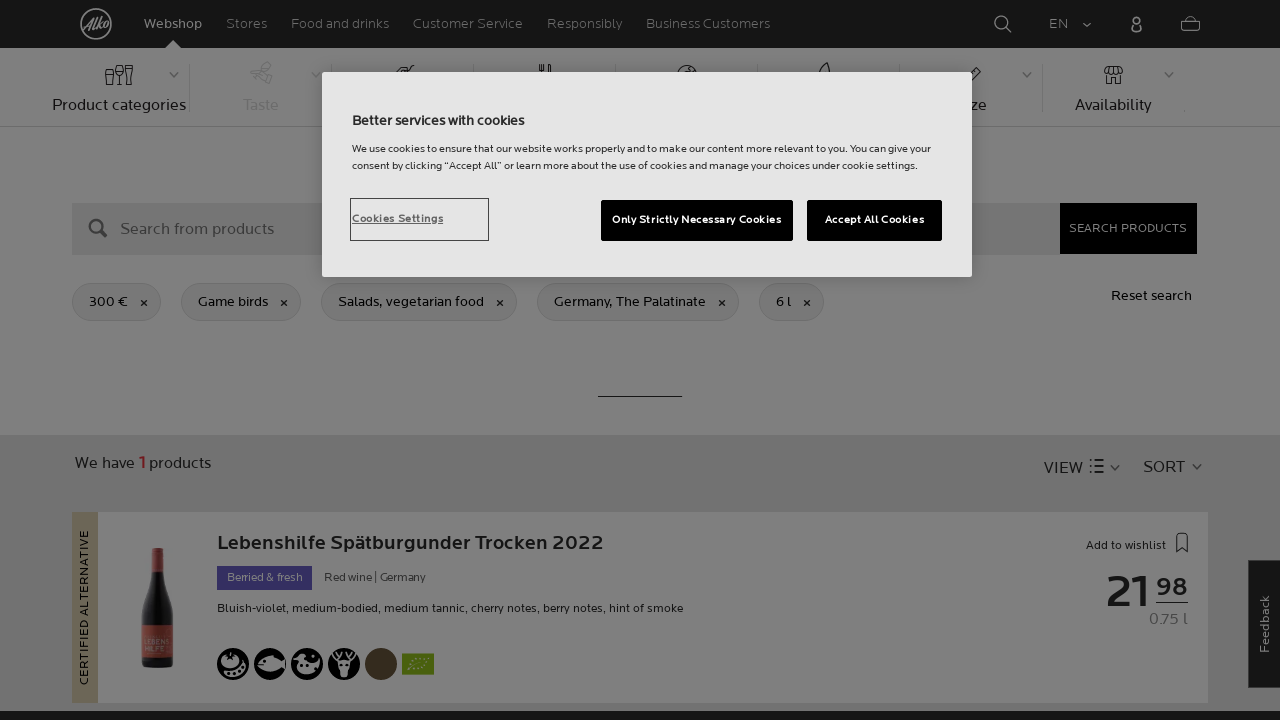

--- FILE ---
content_type: text/html;charset=utf-8
request_url: https://www.alko.fi/en/products/pfalz/game-birds_salads-vegetarian-food?SearchParameter=%26Price_Upper%3D%5B*+TO+300.0%5D%26volume_upper%3D%5B*+TO+6.0%5D
body_size: 22712
content:

 
 
<!-- https://www.alko.fi/INTERSHOP/web/WFS/Alko-OnlineShop-Site/en_US/-/EUR/ViewParametricSearch-SimpleOfferSearch?SearchTerm=*&SortingAttribute=random_708&SearchParameter=%26%40QueryTerm%3D*%26OnlineFlag%3D1%26Price_Upper%3D%5B*+TO+300.0%5D%26foodSymbolId%3DfoodSymbol_Riistalinnut_and_foodSymbol_Salaatit_kasvisruoka%26regionId%3DDEU_pfalz%26volume_upper%3D%5B*+TO+6.0%5D&AdditionalParameter= -->

<!doctype html><html lang="en"><head><script type="text/javascript">try { document.__defineGetter__("referrer",function(){return "";}); } catch (exception) {try {Object.defineProperties(document, {referrer:   { get: function() { return ""; } } } );} catch (exception) {} } </script>
<script>
requestManifest();
function requestManifest() {
var xmlHttp = new XMLHttpRequest();
xmlHttp.open("GET", "/INTERSHOP/rest/WFS/Alko-OnlineShop-Site/-/storejson/manifest.json", false); // false for synchronous request
xmlHttp.send(null);
xmlHttp.onreadystatechange = manifestRequestResponseReceived(xmlHttp);
}
function manifestRequestResponseReceived(xmlHttp) {
var manifestExists = xmlHttp.responseText;
if ( manifestExists == 'true' ) {
var link = document.createElement('link');
link.rel = "manifest";
link.href = "/INTERSHOP/static/BOS/Alko-Site/OnlineShop/Alko-OnlineShop/en_US/mobile-app/manifest.json";
document.head.appendChild(link);
}
}
</script>
<meta http-equiv="x-ua-compatible" content="IE=edge">
<meta charset="utf-8">
<meta name="viewport" content="width=device-width, initial-scale=1"><meta http-equiv="refresh" content="2050"/><meta http-equiv="refresh" content="1800"/> 
<meta name="robots" content="noindex"><meta name="description" content=""><meta name="keywords" content="Alko Webshop">
<meta property="og:description" content="Germany, The Palatinate  | Alko">
<meta property="og:image" content="https://www.alko.fi/INTERSHOP/static/WFS/Alko-OnlineShop-Site/-/-/en_US/images/logo.svg"><meta property="og:url" content="https://www.alko.fi/en/products/pfalz/game-birds_salads-vegetarian-food?SearchParameter=%26Price_Upper%3D%5B*+TO+300.0%5D%26volume_upper%3D%5B*+TO+6.0%5D">
	<meta property="og:type" content="product.group">
	<meta property="og:title" content="Alko">
<meta property="og:site_name" content="Alko">
<meta property="og:locale" content="en_US"><link rel="canonical" href="https://www.alko.fi/en/products/pfalz/game-birds_salads-vegetarian-food?SearchParameter=%26Price_Upper%3D%5B*+TO+300.0%5D%26volume_upper%3D%5B*+TO+6.0%5D"><title>Germany, The Palatinate  | Alko</title><link rel="icon" type="image/x-icon" href="/INTERSHOP/static/WFS/Alko-OnlineShop-Site/-/-/en_US/images/favicon.ico">
<link rel="apple-touch-icon" href="/INTERSHOP/static/WFS/Alko-OnlineShop-Site/-/-/en_US/images/apple-logo.png">
<style>.async-hide { opacity: 0 !important} </style>
<script>
(function(a,s,y,n,c,h,i,d,e){s.className+=' '+y;
h.end=i=function(){s.className=s.className.replace(RegExp(' ?'+y),'')};
(a[n]=a[n]||[]).hide=h;setTimeout(function(){i();h.end=null},c);
})(window,document.documentElement,'async-hide','dataLayer',4000,{'GTM-PB599V':true});
</script><script src="/INTERSHOP/static/WFS/Alko-OnlineShop-Site/-/-/en_US/js/lib/jquery-1.11.3.min.js"></script>
<script src="/INTERSHOP/static/WFS/Alko-OnlineShop-Site/-/-/en_US/js/lib/moment.min.js"></script><script>
var alkoStore = alkoStore || {};
alkoStore.appName = 'Alko';
alkoStore.pageDeps = [
{ moduleName: 'gtm-helper' }
];
alkoStore.checkout = { notifications: [] };
alkoStore.pageLoadActions = []; // Store functions to invoke at page load, after all JS modules have been initialized
alkoStore.environment = { 
currentPage: null,
mightBeTouchDevice: null,
isiPad: !!(navigator.userAgent.match(/iPad/i) != null),
isiPhone: !!(navigator.userAgent.match(/iPhone/i) != null),
isiOs11: /iPad|iPhone|iPod/.test(navigator.userAgent) && /OS 11_(\d{1,2})/.test(navigator.userAgent),
isAndroid: !!(navigator.userAgent.match(/Android/i) != null),
isWindowsPhone: !!(navigator.userAgent.match(/IEMobile|Lumia/i) != null),
isIEBrowser: ((navigator.userAgent.indexOf('MSIE') != -1) || (navigator.userAgent.indexOf('Trident') != -1 && navigator.userAgent.indexOf('MSIE') == -1)),
isFirefox: (navigator.userAgent.toLowerCase().indexOf('firefox') > -1)
};














alkoStore.user = {
locale: "en_US",

userID: null,
isLoggedIn: false,
customerType: "ANONYMOUS",
firstName: null,
birthdayDate: null,
userUUID: null,
ageGroup: "buyer_0"

};
alkoStore.errors = [];

alkoStore.epochTimestamp = 1768970212161;

alkoStore.giosg = {
secureMetaData: "eyJhbGciOiJIUzI1NiJ9.eyJVc2VyIG5hbWUiOiJBbm9ueW1vdXMgVXNlciIsImV4cCI6MTc2ODk3MDI0Mn0.WbRqAoSKP44cfXFPndwoRO7YXLsf1OpztsIpKQ58pzs",
getMetaURL: "https://www.alko.fi/INTERSHOP/web/WFS/Alko-OnlineShop-Site/en_US/-/EUR/ALKO_ProcessChatMetadata-PrepareMetadata",
expiryTimeinMilliSeconds: "1&nbsp;768&nbsp;970&nbsp;242&nbsp;161"
};
(function(user) {
dataLayer = window.dataLayer || [];
dataLayer.push({
'userId': user.userID,
'userIsLoggedIn': user.isLoggedIn,
'userAgeGroup': user.ageGroup,
'userLocale': user.locale,
'userCustomerType': user.customerType,
'userPermitClass': user.permitClass,
'userPermitIsValid': user.permitValid
});
$(document).on('click', '.js-logout-btn' ,function(e){
dataLayer.push({
'event': 'logout',
'userId': user.userID,
'userIsLoggedIn': false,
'userCustomerType': user.customerType
});
});
if (user.accountWasCreated) {
dataLayer.push({
'event': "VirtualPageView",
'virtualPagePath': '/create-account/complete-' + user.accountWasCreated,
'virtualPageTitle': "Account Created"
});
dataLayer.push({
'event': "registration",
'userId': user.userID,
'userCustomerType': user.customerType
});
}
}(alkoStore.user));
alkoStore.environment.listView = "list-view-grid";

alkoStore.texts = {
integrationMessageGeneralError: 'An unknown error has occurred.',
integrationMessage000: 'In webshop stock',
integrationMessage001: 'Not available in the webshop',
integrationMessage002: 'Available in approx. 5-10 working days',
integrationMessage003: 'Not available in the webshop',
integrationMessage004: 'Available in approx. 5-10 working days',
integrationMessage006: 'Available in approx. 5-10 working days',
integrationMessage007: 'Not available in the webshop',
integrationMessage101: 'The product was not found.',
integrationMessage102: 'Not available in the webshop',
integrationMessage103: 'Not available in the webshop',
integrationMessage117: 'You are under age and not allowed to buy this product.',
integrationMessage119: 'You are under age and not allowed to buy this product.',
integrationMessage141: 'Available in approx. 5-10 working days',
integrationMessage142: 'Available in approx. 5-10 working days',
integrationMessage143: 'Available in approx. 5-10 working days',
integrationMessage144: 'Available in approx. 5-10 working days',
integrationMessage145: 'Available in approx. 5-10 working days',
integrationMessage146: 'Available in approx. 5-10 working days',
integrationMessage147: 'Available in approx. 5-10 working days',
integrationMessage148: 'Available in approx. 5-10 working days',
integrationMessage149: 'Available in approx. 5-10 working days',
integrationMessage150: 'Available in approx. 5-10 working days',
integrationMessage151: 'Available in approx. 5-10 working days',
integrationMessage152: 'Available in approx. 5-10 working days',
integrationMessage153: 'Available in approx. 5-10 working days',
integrationMessage154: 'Available in approx. 5-10 working days',
integrationMessage155: 'Not available in the webshop',
integrationMessage170: 'You are not able to buy this product.',
integrationMessage171: 'You are not able to buy this product.',
integrationMessage172: 'You are not able to buy this product.',
integrationMessage197: 'Not available in the webshop',
integrationMessage198: 'Available in approx. 5-10 working days',
integrationMessage199: 'Not available in the webshop, estimation of next possible order date',
integrationMessage200: 'Available in 6-10 working days',
defaultYellowProductMessage: 'Estimated availability 8-15 working days',
error: {
heading: 'WE ARE REALLY SORRY!',
error403: 'An error has occured.',
error500: 'An error has occured.',
error501: 'An error has occured.'
},
stores: {
contextData: {
showInfoText : 'SHOW INFO',
selectionText : 'VIEW SELECTION',
openTodayText : 'Open today',
openTomorrowText : 'Tomorrow',
showInfoLink : 'https:&#47;&#47;www.alko.fi&#47;INTERSHOP&#47;web&#47;WFS&#47;Alko-OnlineShop-Site&#47;en_US&#47;-&#47;EUR&#47;ALKO_ViewStore-Start?StoreID=',
storeText : 'STORE',
pickupText : 'PICKUP POINT',
closedText : 'Closed',
closedFullText: 'STORE/PICKUP POINT Closed',
webshopDescriptionClosedStoreLabel: 'Store is closed today'
}
},
loginProcess: {
UnableToFindMembershipData : 'Your email or password is incorrect. Please try again.',
IncorrectPassword : 'Your email or password is incorrect. Please try again.',
IncorrectInputDetails : 'Your email or password is incorrect. Please try again.',
DisabledUser : 'Your account is disabled.',
DisabledCustomer : 'Your customer account is disabled.',
NonApprovedCustomer : 'Your customer account is not approved.',
successfulLogin : ', login succeeded, welcome!',
permitName: 'Permit#',
profileName: 'My profile'
},
logoutProcess: {
closeBrowserMessage: 'Please close the browser to complete the logout!'
},
ao: {
currentStoreIsNotSelected: 'Please select the store youre working in'
},
shippingMethods: {
shippingMethod_11: 'Delivery to corporate address',
shippingMethod_12: 'Delivery to corporate address',
shippingMethod_13: 'Delivery to corporate address',
shippingMethod_14: 'Alko Store Express (within 1-3 working days)',
shippingMethod_15: 'Alko Store (within 4-5 working days)',
shippingMethod_16: 'Alko Store (within 4-5 working days)',
shippingMethod_17: 'Pick-up point (within 2-3 working days)',
shippingMethod_18: 'Pick-up point (within 5-10 working days)'
}
};

alkoStore.urls = {
webRoot: '/INTERSHOP/static/WFS/Alko-OnlineShop-Site/-/-/en_US',
miniCartContent: 'https://www.alko.fi/INTERSHOP/web/WFS/Alko-OnlineShop-Site/en_US/-/EUR/ViewCart-Dispatch?OpenMiniCart=true',
restRoot: 'https://www.alko.fi/INTERSHOP/rest/WFS/Alko-OnlineShop-Site/-/',

paging: 'https://www.alko.fi/INTERSHOP/web/WFS/Alko-OnlineShop-Site/en_US/-/EUR/ViewParametricSearch-ProductPagingRandom',
pagingall: 'https://www.alko.fi/en/products/paging',

login: 'https://www.alko.fi/INTERSHOP/web/WFS/Alko-OnlineShop-Site/en_US/-/EUR/ViewUserAccount-ShowLogin',
storesJSON: 'https://www.alko.fi/INTERSHOP/web/WFS/Alko-OnlineShop-Site/en_US/-/EUR/ALKO_ViewStoreLocator-StoresJSON',
storeMapMarker: '/INTERSHOP/static/WFS/Alko-OnlineShop-Site/-/-/en_US/images/storefinder/mock-google-marker.png', 
pickupMapMarker: 'https://maps.google.com/mapfiles/kml/paddle/blu-circle.png',
closedMapMarker: 'https://maps.google.com/mapfiles/kml/paddle/wht-circle.png',
mobileMenuUrl: 'https://www.alko.fi/INTERSHOP/web/WFS/Alko-OnlineShop-Site/en_US/-/EUR/ALKO_ViewMobileMenu-Start'
};

alkoStore.elems = {
$document: $(document)
};
alkoStore.timing = {
head: new Date().getTime()
};
alkoStore.gtmData = {};
window.localStorage && localStorage.setItem('selectedTopFilter', '');
</script><!-- Google Tag Manager -->
<script>(function(w,d,s,l,i){w[l]=w[l]||[];w[l].push(
{'gtm.start': new Date().getTime(),event:'gtm.js'}
);var f=d.getElementsByTagName(s)[0],
j=d.createElement(s),dl=l!='dataLayer'?'&l='+l:'';j.async=true;j.src=
'//www.googletagmanager.com/gtm.js?id='+i+dl;f.parentNode.insertBefore(j,f);
})(window,document,'script','dataLayer','GTM-PB599V');</script>
<!-- End Google Tag Manager --><script type="text/javascript">
nameGiftCard= 'Name';
emailGiftCard= 'Recipients email (Were currently having trouble delivering gift cards to outlook, hotmail, and live email addresses. We recommend using a different email address. Were sorry for the inconvenience!)';
deleteRecipient= 'Delete';
saveRecipient= 'Save Changes';
editRecipient= 'Edit';
notValidEmail= 'The email address is not valid';
</script><script>

	(function() {
	    
	    
	    function loadAsyncCss(href) {
	        
	    	var resource = document.createElement('link'),
	    	
			head = document.getElementsByTagName('head')[0];
		
			resource.setAttribute('rel', 'stylesheet');
			resource.setAttribute('href', href);
			resource.setAttribute('type', 'text/css');
		
			head.appendChild(resource);
	    }
	    
	    
	    loadAsyncCss("https://maxcdn.bootstrapcdn.com/font-awesome/4.5.0/css/font-awesome.min.css");
	    
	}());
	
</script>




		<script>
			!function(){function e(e,t){function n(){!o&&t&&(o=!0,t.call(e))}var o;e.addEventListener&&e.addEventListener("load",n),e.attachEvent&&e.attachEvent("onload",n),"isApplicationInstalled"in navigator&&"onloadcssdefined"in e&&e.onloadcssdefined(n)}!function(e){"use strict";var t=function(t,n,o){function r(e){if(c.body)return e();setTimeout(function(){r(e)})}function a(){d.addEventListener&&d.removeEventListener("load",a),d.media=o||"all"}var i,c=e.document,d=c.createElement("link");if(n)i=n;else{var l=(c.body||c.getElementsByTagName("head")[0]).childNodes;i=l[l.length-1]}var s=c.styleSheets;d.rel="stylesheet",d.href=t,d.media="only x",r(function(){i.parentNode.insertBefore(d,n?i:i.nextSibling)});var u=function(e){for(var t=d.href,n=s.length;n--;)if(s[n].href===t)return e();setTimeout(function(){u(e)})};return d.addEventListener&&d.addEventListener("load",a),d.onloadcssdefined=u,u(a),d};"undefined"!=typeof exports?exports.loadCSS=t:e.loadCSS=t}("undefined"!=typeof global?global:this),function(t){var n=function(o,r){"use strict";if(o&&3===o.length){var a=t.navigator,i=t.document,c=t.Image,d=!(!i.createElementNS||!i.createElementNS("http://www.w3.org/2000/svg","svg").createSVGRect||!i.implementation.hasFeature("http://www.w3.org/TR/SVG11/feature#Image","1.1")||t.opera&&-1===a.userAgent.indexOf("Chrome")||-1!==a.userAgent.indexOf("Series40")),l=new c;l.onerror=function(){n.method="png",n.href=o[2],loadCSS(o[2])},l.onload=function(){var t=1===l.width&&1===l.height,a=o[t&&d?0:t?1:2];n.method=t&&d?"svg":t?"datapng":"png",n.href=a,e(loadCSS(a),r)},l.src="[data-uri]",i.documentElement.className+=" grunticon"}};n.loadCSS=loadCSS,n.onloadCSS=e,t.grunticon=n}(this),function(e,t){"use strict";var n,o=t.document,r=function(e){if(o.attachEvent?"complete"===o.readyState:"loading"!==o.readyState)e();else{var t=!1;o.addEventListener("readystatechange",function(){t||(t=!0,e())},!1)}},a=function(e){return t.document.querySelector('link[href$="'+e+'"]')},i=function(e,t){if(n&&!t)return n;n={};var o,r,a,i,c,d;if(!(o=e.sheet))return n;r=o.cssRules?o.cssRules:o.rules;for(var l=0;l<r.length;l++)a=r[l].cssText,i="grunticon:"+r[l].selectorText,(c=a.split(");")[0].match(/US\-ASCII\,([^"']+)/))&&c[1]&&(d=decodeURIComponent(c[1]),n[i]=d);return n},c=function(e,t){var n,r,a,i,c;t?n=e:(t=e,n=o),i="data-grunticon-embed";for(var d in t){c=d.slice("grunticon:".length);try{r=n.querySelectorAll(c)}catch(e){continue}a=[];for(var l=0;l<r.length;l++)null!==r[l].getAttribute(i)&&a.push(r[l]);if(a.length)for(l=0;l<a.length;l++)a[l].innerHTML=t[d],a[l].style.backgroundImage="none",a[l].removeAttribute(i)}return a},d=function(t,n){"svg"===e.method&&r(function(){var o=i(a(e.href));"function"==typeof n?(c(t,o),n()):c(o),"function"==typeof t&&t()})};e.embedIcons=c,e.getCSS=a,e.getIcons=i,e.ready=r,e.svgLoadedCallback=d,e.embedSVG=d}(grunticon,this)}();
			grunticon(["/INTERSHOP/static/WFS/Alko-OnlineShop-Site/-/-/en_US/css/icons-data-svg.css?lastModified=1768960805108", "/INTERSHOP/static/WFS/Alko-OnlineShop-Site/-/-/en_US/css/icons-data-png.css?lastModified=1768960805108", "/INTERSHOP/static/WFS/Alko-OnlineShop-Site/-/-/en_US/css/icons-fallback.css?lastModified=1768960805108"], grunticon.svgLoadedCallback);
		</script>
	


<noscript><link href="/INTERSHOP/static/WFS/Alko-OnlineShop-Site/-/-/en_US/css/icons-fallback.css" rel="stylesheet"></noscript>



<link type="text/css" rel="stylesheet" href="/INTERSHOP/static/WFS/Alko-OnlineShop-Site/-/-/en_US/bundles&#47;css&#47;base.min.css?lastModified=1768960805185" media="all"/>
	<link type="text/css" rel="stylesheet" href="/INTERSHOP/static/WFS/Alko-OnlineShop-Site/-/-/en_US/css/flags.css"/>
<link rel="preload" as="font" crossorigin="anonymous" href="/INTERSHOP/static/WFS/Alko-OnlineShop-Site/-/-/en_US/fonts/LocatorWebRegular.woff">
<link rel="preload" as="font" crossorigin="anonymous" href="/INTERSHOP/static/WFS/Alko-OnlineShop-Site/-/-/en_US/fonts/LocatorWebMedium.woff">
<link rel="preload" as="font" crossorigin="anonymous" href="/INTERSHOP/static/WFS/Alko-OnlineShop-Site/-/-/en_US/fonts/LocatorWebLight.woff">
<meta name="apple-itunes-app" content="app-id=1434288047"><script>
alkoStore.transitions = {};
</script>
</head><body  class="freeze-animations user-not-logged-in list-view-loaded cart-empty list-view-list" data-jsmodule="body"><!-- Google Tag Manager (noscript) -->
<noscript><iframe src="//www.googletagmanager.com/ns.html?id=GTM-PB599V"
height="0" width="0" style="display:none;visibility:hidden"></iframe></noscript>
<!-- End Google Tag Manager (noscript) --><script>
alkoStore.elems.$html = $(document.getElementsByTagName('html')[0]);
alkoStore.elems.$body = $(document.getElementsByTagName('body')[0]);
(function(bodyClasses, $b) {
alkoStore.environment.isWindowsPhone && bodyClasses.push('winphone');
alkoStore.environment.isAndroid && bodyClasses.push('android');
alkoStore.environment.isIEBrowser && bodyClasses.push('ie-browser');
alkoStore.environment.isFirefox && bodyClasses.push('firefox');
(alkoStore.environment.isiPhone || alkoStore.environment.isiPad) && bodyClasses.push('apple-product');
alkoStore.environment.isiOs11 && bodyClasses.push('ios-11');
$b.addClass(bodyClasses.join(' '));
}([], alkoStore.elems.$body));
/*
* Device type detection ( might-be-mouse-device OR might-be-touch-device )
*/
var deviceType = getCookie('deviceType');

// Device type is not defined in the cookies yet
if ( deviceType == '') {
// Set default device type to Mouse device
document.cookie = "deviceType=might-be-mouse-device;path=/";
}
// Device type is either not defined or is Mouse (Mouse is default)
if ( deviceType == '' || deviceType == 'might-be-mouse-device') {
alkoStore.environment.mightBeTouchDevice = false;
if($('body').hasClass('might-be-touch-device') || !$('body').hasClass('might-be-mouse-device')){
$('body').removeClass('might-be-touch-device');
$('body').addClass('might-be-mouse-device');
}
// Device type is defined: Touch
} else if ( deviceType == 'might-be-touch-device' ) {
alkoStore.environment.mightBeTouchDevice = true;
if($('body').hasClass('might-be-mouse-device') || !$('body').hasClass('might-be-touch-device')){
$('body').removeClass('might-be-mouse-device');
$('body').addClass('might-be-touch-device');
}
}
function getCookie(cookieName) {
var match = document.cookie.match('(^|;)\\s*' + cookieName + '\\s*=\\s*([^;]+)');
return match ? match.pop() : '';
}
</script><script>
alkoStore.user.currentSelectedStore = "";
</script><div data-jsmodule="filter-overlay">
<div class="global-loader text-center">
<p>Please wait a moment&hellip;</p>
<div class="loader-icon">
<div class="blockG rotateG_01"></div>
<div class="blockG rotateG_02"></div>
<div class="blockG rotateG_03"></div>
<div class="blockG rotateG_04"></div>
<div class="blockG rotateG_05"></div>
<div class="blockG rotateG_06"></div>
<div class="blockG rotateG_07"></div>
<div class="blockG rotateG_08"></div>
</div></div>
</div>
<div class="site-wrap off-canvas-wrapper">
<div class="off-canvas-wrapper-inner" data-off-canvas-wrapper id="js-off-canvas-wrapper-inner">
<div class="bright-overlay" data-jsmodule="overlay"></div>
<div role="banner" class="main-header-wrap" id="js-main-header-wrap">










 




<div class="questback">
<a href="https:&#47;&#47;www.alko.fi&#47;en&#47;services-shopping&#47;customer-service&#47;feedback" 
target="_blank" 
class="questback-link" 
title="Feedback">Feedback</a>
</div><div class="off-canvas position-right custom-off-canvas" data-position="right" data-jsmodule="custom-right-off-canvas" data-jsmodule-prevent-destroy="true" tabindex="-1">
<div class="padding-v-1 clearfix custom-right-off-canvas-header">
<span class="alko-icon right custom-off-canvas-close">X</span>
</div>
<div class="custom-off-canvas-content-placeholder"></div>
</div><script src="/INTERSHOP/static/WFS/Alko-OnlineShop-Site/-/-/en_US/js/alko_modules/util/optanonCheck.js"></script><script>
$( document ).ready( function () {
optanonCheck("OptanonConsent", "rvdata-Alko-OnlineShop-products");
});
</script>
<script>
alkoStore.transitions.headerFadeDuration = 300;
</script>
<div class="navigation off-canvas position-right" tabindex="-1" id="offCanvasRight" data-off-canvas data-position="right" data-jsmodule="navigation">
<div class="main-menu-header" tabindex="-1">
<a class="hide-for-medium" href="https:&#47;&#47;www.alko.fi&#47;en&#47;" tabindex="-1">
<div class="logo icon-alko-logo-white" tabindex="-1"></div>
</a>
<span class="alko-icon toggle-main-menu" tabindex="-1">&#88;</span>
</div>
<div class="navigation-change-language hide-for-medium" tabindex="-1" data-jsmodule="switch-locale"><a class="current-language locale" href="#" tabindex="-1" >EN</a><a class="locale switch-locale" tabindex="-1" href="#" data-value="fi_FI">FI</a><a class="locale switch-locale" tabindex="-1" href="#" data-value="sv_SE">SV</a></div>
<div class="main-navigation hide-for-medium link-list user-menu-item" tabindex="-1" >
<div class="link-list level-1 link-list-can-toggle has-title show-for-logged-in" tabindex="-1" >
<div class="link-list-item title-wrapper" tabindex="-1" >
<div class="user-menu-item-toggle link-list-toggle" tabindex="-1" >
<span class="link-list-toggle-symbol" tabindex="-1" >›</span>
</div>
<span class="link-list-title has-link" tabindex="-1" >
<a class="my-account-btn link-list-title-link" data-selected-page-id="my-alko" href="https:&#47;&#47;www.alko.fi&#47;en&#47;my-pages&#47;overview" tabindex="-1" data-firstname data-hj-suppress></a>
</span>
</div>
<div class="link-list-children-wrap" style="display: none;" tabindex="-1" >
<div class="link-list level-2" tabindex="-1" >
<div class="link-list-item link-list-child" tabindex="-1" >
<a class="my-account-btn link-list-link" tabindex="-1" href="https:&#47;&#47;oma.alko.fi">
<span>My information</span>
</a>
</div>
<div class="link-list-item link-list-child" tabindex="-1" >
<a class="my-account-btn link-list-link" tabindex="-1" data-selected-page-id="my-alko" href="https:&#47;&#47;www.alko.fi&#47;en&#47;my-pages&#47;overview">
<span>Orders &amp; lists</span>
</a>
</div>
<div class="link-list-item link-list-child" tabindex="-1" ><a class="logout-btn link-list-link" 
href="https:&#47;&#47;www.alko.fi&#47;en&#47;kirjautuaulos"
tabindex="-1">Logout</a> 
</div>
</div>
</div>
</div>
</div>
<div class="main-navigation" tabindex="-1">
<div class="link-list level-0">
<div class="link-list-children-wrap"> 
<div class="link-list-item link-list level-1" data-page-id="home-page" tabindex="-1">
<a data-selected-page-id="home-page" tabindex="-1" class="link-list-link" href="https:&#47;&#47;www.alko.fi&#47;en&#47;" target="_self"><span>Home</span></a>
</div> 
<div class="link-list-item link-list level-1" data-page-id="products" tabindex="-1">
<a data-selected-page-id="products" tabindex="-1" class="link-list-link" href="https:&#47;&#47;www.alko.fi&#47;en&#47;products" target="_self"><span>Webshop</span></a>
</div> 
<div class="link-list-item link-list level-1" data-page-id="stores" tabindex="-1">
<a data-selected-page-id="stores" tabindex="-1" class="link-list-link" href="https:&#47;&#47;www.alko.fi&#47;en&#47;shops-services" target="_self"><span>Stores</span></a>
</div> 
 
 

<div class="link-list level-1 link-list-can-toggle has-title" data-page-id="food-and-drinks"><div class="link-list-item title-wrapper" tabindex="-1"><div class="link-list-toggle" tabindex="-1">
<span tabindex="-1" data-page-id="food-and-drinks" data-level="2" class="link-list-toggle-symbol "> 
 › </span>
</div><div tabindex="-1" class="link-list-title has-link">
<a data-selected-page-id="food-and-drinks" tabindex="-1" class="link-list-title-link" 

href="https:&#47;&#47;www.alko.fi&#47;en&#47;food-and-drinks"
>
<span>Food and drinks</span>
</a>
</div>
</div>
<div class="link-list-children-wrap"> 
</div></div> 
 

<div class="link-list level-1 link-list-can-toggle has-title" data-page-id="services-shopping"><div class="link-list-item title-wrapper" tabindex="-1"><div class="link-list-toggle" tabindex="-1">
<span tabindex="-1" data-page-id="services-shopping" data-level="2" class="link-list-toggle-symbol "> 
 › </span>
</div><div tabindex="-1" class="link-list-title has-link">
<a data-selected-page-id="services-shopping" tabindex="-1" class="link-list-title-link" 

href="https:&#47;&#47;www.alko.fi&#47;en&#47;services-shopping"
>
<span>Customer Service</span>
</a>
</div>
</div>
<div class="link-list-children-wrap"> 
</div></div> 
 

<div class="link-list level-1 link-list-can-toggle has-title" data-page-id="responsibly"><div class="link-list-item title-wrapper" tabindex="-1"><div class="link-list-toggle" tabindex="-1">
<span tabindex="-1" data-page-id="responsibly" data-level="2" class="link-list-toggle-symbol "> 
 › </span>
</div><div tabindex="-1" class="link-list-title has-link">
<a data-selected-page-id="responsibly" tabindex="-1" class="link-list-title-link" 

href="https:&#47;&#47;www.alko.fi&#47;en&#47;responsibly"
>
<span>RESPONSIBLY</span>
</a>
</div>
</div>
<div class="link-list-children-wrap"> 
</div></div> 
 

<div class="link-list level-1 link-list-can-toggle has-title" data-page-id="business-customer"><div class="link-list-item title-wrapper" tabindex="-1"><div class="link-list-toggle" tabindex="-1">
<span tabindex="-1" data-page-id="business-customer" data-level="2" class="link-list-toggle-symbol "> 
 › </span>
</div><div tabindex="-1" class="link-list-title has-link">
<a data-selected-page-id="business-customer" tabindex="-1" class="link-list-title-link" 

href="https:&#47;&#47;www.alko.fi&#47;en&#47;business-customer"
>
<span>Services for Business Customers</span>
</a>
</div>
</div>
<div class="link-list-children-wrap"> 
</div></div></div>
</div>
</div>
</div>
<div class="webstore-header-wrapper" data-jsmodule="header" id="js-main-header">
<div class="smart-banner">
<div class="logo icon-alko-logo-red"></div>
<div class="meta">
<div class="name">Alko app</div>
<div class="text">Find, browse, save and order from Alko app.</div>
</div>
<a href="" 
class="mobile-app-download" 
data-url="https://www.alko.fi/INTERSHOP/web/WFS/Alko-OnlineShop-Site/en_US/-/EUR/ALKO_ViewDownLoadApp-Start" 
>Open</a>
<a href="#close" class="close"></a>
</div>
<div class="modal-login-overlay invisible"></div>
<div class="above-header-bar" id="above-header-bar"></div>
<div class="webstore-header">
<nav class="header-container">
<ul class="left-section">
<li class="menu-item logo-wrapper">
<a title="Alko Logo Icon" href="https:&#47;&#47;www.alko.fi&#47;en&#47;">
<div class="logo icon-alko-logo-red"></div>
<div class="logo icon-alko-logo-white"></div>
</a>
</li>
<li class="skip-to-main-content">
<a id="skip-to-main-content" href="javascript:;">Skip to main content</a>
</li> 

 
 

<li class="menu-item" data-page-id="products">
<a data-selected-page-id="products" href="https:&#47;&#47;www.alko.fi&#47;en&#47;products">Webshop</a>
</li> 
 

<li class="menu-item show-for-large" data-page-id="stores">
<a data-selected-page-id="stores" href="https:&#47;&#47;www.alko.fi&#47;en&#47;shops-services">Stores</a>
</li> 
 

<li class="menu-item show-for-large" data-page-id="food-and-drinks">
<a data-selected-page-id="food-and-drinks" href="https:&#47;&#47;www.alko.fi&#47;en&#47;food-and-drinks">Food and drinks</a>
</li> 
 

<li class="menu-item show-for-large" data-page-id="services-shopping">
<a data-selected-page-id="services-shopping" href="https:&#47;&#47;www.alko.fi&#47;en&#47;services-shopping">Customer Service</a>
</li> 
 

<li class="menu-item show-for-large" data-page-id="responsibly">
<a data-selected-page-id="responsibly" href="https:&#47;&#47;www.alko.fi&#47;en&#47;responsibly">Responsibly</a>
</li> 
 

<li class="menu-item show-for-large" data-page-id="business-customer">
<a data-selected-page-id="business-customer" href="https:&#47;&#47;www.alko.fi&#47;en&#47;business-customer">Business Customers</a>
</li> 
</ul>
<ul class="right-section dropdown menu" data-dropdown-menu>
<li class="menu-item global-notification-button"></li>
<li class="menu-item search">
<a aria-label="Search Magnifier Icon" id="global-search-trigger" href="javascript:;">
<div class="icon-search-white-thin"></div>
</a>
</li>
<li class="menu-item has-submenu change-locale" data-jsmodule="switch-locale"><a class="current-locale" title="Change language to English" href="javascript:;">EN</a><ul class="menu"><li><a class="switch-locale" data-value="fi_FI" href="javascript:;">FI</a></li><li><a class="switch-locale" data-value="sv_SE" href="javascript:;">SV</a></li></ul>
</li>
<li class="menu-item sign-in hide-for-logged-in">
<a aria-label="Sign in" href="javascript:;" data-remodal-target="modal-login">
<div class="sign-in-icon icon-header-user"></div>
<span class="sign-in-label">Log in</span>
</a>
</li>
<li class="menu-item logged-in-label has-submenu show-for-logged-in show-for-medium">
<a class="username" href="https:&#47;&#47;www.alko.fi&#47;en&#47;my-pages&#47;overview" data-firstname data-hj-suppress></a>
<ul class="menu">
<li>
<a class="my-account-btn" href="https:&#47;&#47;oma.alko.fi">My information</a>
</li>
<li>
<a class="my-account-btn" href="https:&#47;&#47;www.alko.fi&#47;en&#47;my-pages&#47;overview">Orders &amp; lists</a>
</li><li id="js-logout">
<a class="logout-btn" 
href="https:&#47;&#47;www.alko.fi&#47;en&#47;kirjautuaulos"
>Logout</a>
</li> 
</ul>
</li>
<li class="menu-item logged-in-label show-for-logged-in hide-for-medium">
<a class="logged-in-icon-wrapper" aria-label="You are logged in" href="javascript:;">
<div class="logged-in-icon icon-header-user"></div>
</a>
</li>
<li data-jsmodule="giosg"></li>
<li class="menu-item header-mini-cart">
<a class="cart-icon-container" data-jsmodule="mini-cart-indicator" aria-label="Shopping cart Menu Icon" href="javascript:;">
<span class="mini-cart-number" id="js-mini-cart-number"></span>
<div class="mini-cart-icon icon-shopping-cart"></div>
<span class="mini-cart-label">Shopping basket</span>
</a>
</li>
<li class="menu-item header-menu">
<a title="Menu Icon" href="#" class="toggle-main-menu"> 
<div class="icon-burger-menu"></div>
</a>
</li>
</ul>
</nav>
<div class="utility-bar" id="utility-bar">
<div class="utility-bar-overlay" data-jsmodule="overlay"></div>
<div class="utility-bar-inner-wrap">
<div class="utility-bar-inner">
<div class="global-message-wrapper" data-jsmodule="global-message">
<div class="row"></div>
</div><div class="global-search-wrapper" id="global-search-wrapper" data-jsmodule="global-search">
	<div data-jsmodule="sayt" data-url="https:&#47;&#47;www.alko.fi&#47;INTERSHOP&#47;web&#47;WFS&#47;Alko-OnlineShop-Site&#47;en_US&#47;-&#47;EUR&#47;ViewSuggestSearch-Suggest?SaytContext=Header">
	
		<div class="search-bar-initial-wrap">
			<div class="row">
				<div class="search-bar-initial" id="search-bar-initial">
					<div class="global-search-bar" id="global-search-bar">
					<form method="post" action="https://www.alko.fi/INTERSHOP/web/WFS/Alko-OnlineShop-Site/en_US/-/EUR/ViewParametricSearchBySearchIndex-SimpleGenericSearch" name="allSearch" id="allSearch"><input type="hidden" name="SynchronizerToken" value="cd990f22575ad7a9d70cb809d57adb8de414bfd7f091b5854df4bdf8ad6b2be9"/>
						<input id="global-search-input" type="text" name="SearchTerm" class="global-search-input" placeholder="Search for products and recipes." autocomplete="off"/>
						<input type="submit" value="" class="icon-search-gray" />
					</form>
					</div>
					
					<div class="product-type-filter-buttons" id="global-search-top-filter-buttons"></div>
				</div>
			</div>
		</div>
		
		<div class="row">
			<div class="search-filter-dropdown" id="search-filter-dropdown">
				<div class="search-filter-header">
					<h4>Search from products</h4>
					<div class="close-search" aria-label="Close search" role="button" id="close-search">X</div>
				</div>
				<div class="search-type-filters row medium-up-3 large-up-4" id="type-filter-buttons"></div>
				<div class="search-category-filters">
					<ul role="menu" class="sub-filters-list row type-text" id="global-search-top-category-links"></ul>
				</div>
			</div>
			
			<div class="global-search-results search-results column"></div>
		</div>

	</div>
</div></div>
</div>
</div>
</div>
<div class="login-message general-message has-arrow-up" data-hj-suppress>
<p class="alko-icon play-button play-button-up"></p>
<p class="message-text"></p>
</div>
<div class="remodal-vertical-middle remodal-show-overlay" data-remodal-modifier="cookies" data-remodal-hashTracking="false" data-remodal-id="cookies-details">
<button data-remodal-close class="remodal-close">&times;</button>
<div class="row">
<div class="column tiny-12 padding-h-4" data-modal-content></div>
</div>
</div>
<a class="back-to-top" data-jsmodule="back-to-top" href="#" title="Back to top">
<span class="alko-icon arrow-up"></span>
</a>
</div></div>
<div role="main" class="main-wrap" id="js-main-wrap">
<div class="remodal-vertical-middle remodal-show-overlay margin-h-1" data-remodal-modifier="wishlist-dialog" data-remodal-id="wishlist-dialog" id="wishlist-dialog-modal">
</div>









<script>
	alkoStore.environment.currentSelectedPage = "products";
	alkoStore.elems.$body.addClass('serp-page');
	alkoStore.environment.currentPage = 'serp-page';
	dataLayer = window.dataLayer || [];
	
	
		alkoStore.gtmData.initialSearchTerm = "*";
	
	
</script>

<div data-jsmodule="dynamic-filter" aria-live="polite">

	<div class="search-result has-fixed-filters show-app-banner" data-jsmodule="search-result">
	
		<script>
			
			alkoStore.gtmData.appliedTopFilters = [];
			alkoStore.gtmData.appliedSubFilters = [];
		</script>
	
		



	





	
 
<div class="filter-entrances-bar-wrap">
<div class="row">
<nav class="top-bar filters" data-topbar role="navigation">
<section class="top-bar-section">
<div class="mobile-top-filter-header text-center showhide-trigger user-unselectable" id="js-mobile-top-filter-header" data-default-text="All products">All products</div>
<div class="filter-entrances-wrap" id="js-filter-entrances-wrap">
<span id="entrances">
<div class="hide-for-medium sub-filter-header">
<a href="#" class="b1 show-for-small-only toggle-back padding-h-0 filter-entrance-closer" id="js-filter-entrance-closer"><span class="alko-icon arrow-left"></span></a>
</div>
</span><ul class="entrances" role="menubar">
<li class="entrance-list-item CategoryGroup" role="menuitem" aria-haspopup="true">
<a class="filter-entrance filter-entrance-toggle " tabindex="0" data-filterid="CategoryGroup" data-showhideid="filterCategoryGroup" href="https://www.alko.fi/en/products/pfalz/game-birds_salads-vegetarian-food?SearchParameter=%26Price_Upper%3D%5B*+TO+300.0%5D%26volume_upper%3D%5B*+TO+6.0%5D&SortingAttribute=random_708-asc">
<div class="icon-link">
<div class="icon" aria-hidden="true">
<div class="alko-icon CategoryGroup-root"></div>
</div>
<div class="description">Product categories</div>
</div>
<div class="alko-icon toggle-icon arrow-down" aria-hidden="true"></div>
</a>
<div class="separator"></div>
</li>
 

 
<li class="entrance-list-item TastGroup inactive">
<div class="icon-link" data-jsmodule="tooltip" data-tooltip-class="TastGroup tooltip filter-is-inactive" data-click-open="false" data-disable-hover="false" title="First select the product category"> 
<div class="icon">
<div class="alko-icon TastGroup-root"></div>
</div>
<div class="description">Taste</div>
</div>
<div class="alko-icon toggle-icon arrow-down"></div>
<div class="separator"></div>
</li><li class="entrance-list-item PriceGroup" role="menuitem" aria-haspopup="true">
<a class="filter-entrance filter-entrance-toggle " tabindex="0" data-filterid="PriceGroup" data-showhideid="filterPriceGroup" href="https://www.alko.fi/en/products/pfalz/game-birds_salads-vegetarian-food?SearchParameter=%26Price_Upper%3D%5B*+TO+300.0%5D%26volume_upper%3D%5B*+TO+6.0%5D&SortingAttribute=random_708-asc">
<div class="icon-link">
<div class="icon" aria-hidden="true">
<div class="alko-icon PriceGroup-root"></div>
</div>
<div class="description">Price</div>
</div>
<div class="alko-icon toggle-icon arrow-down" aria-hidden="true"></div>
</a>
<div class="separator"></div>
</li>
<li class="entrance-list-item foodSymbolId" role="menuitem" aria-haspopup="true">
<a class="filter-entrance filter-entrance-toggle " tabindex="0" data-showhideactive="" data-filterid="foodSymbolId" data-showhideid="filterfoodSymbolId" href="https://www.alko.fi/en/products/pfalz/game-birds_salads-vegetarian-food?SearchParameter=%26Price_Upper%3D%5B*+TO+300.0%5D%26volume_upper%3D%5B*+TO+6.0%5D&SortingAttribute=random_708-asc">
<div class="icon-link">
<div class="icon" aria-hidden="true">
<div class="alko-icon foodSymbolId-root"></div>
</div>
<div class="description">Food</div>
</div>
<div class="alko-icon toggle-icon arrow-down" aria-hidden="true"></div>
</a>
<div class="separator"></div>
</li>
<li class="entrance-list-item countryId" role="menuitem" aria-haspopup="true">
<a class="filter-entrance filter-entrance-toggle " tabindex="0" data-filterid="countryId" data-showhideid="filtercountryId" href="https://www.alko.fi/en/products/pfalz/game-birds_salads-vegetarian-food?SearchParameter=%26Price_Upper%3D%5B*+TO+300.0%5D%26volume_upper%3D%5B*+TO+6.0%5D&SortingAttribute=random_708-asc">
<div class="icon-link">
<div class="icon" aria-hidden="true">
<div class="alko-icon countryId-root"></div>
</div>
<div class="description">Country</div>
</div>
<div class="alko-icon toggle-icon arrow-down" aria-hidden="true"></div>
</a>
<div class="separator"></div>
</li>
<li class="entrance-list-item EcoFilterId" role="menuitem" aria-haspopup="true">
<a class="filter-entrance filter-entrance-toggle " tabindex="0" data-filterid="EcoFilterId" data-showhideid="filterEcoFilterId" href="https://www.alko.fi/en/products/pfalz/game-birds_salads-vegetarian-food?SearchParameter=%26Price_Upper%3D%5B*+TO+300.0%5D%26volume_upper%3D%5B*+TO+6.0%5D&SortingAttribute=random_708-asc">
<div class="icon-link">
<div class="icon" aria-hidden="true">
<div class="alko-icon EcoFilterId-root"></div>
</div>
<div class="description">Certified & others</div>
</div>
<div class="alko-icon toggle-icon arrow-down" aria-hidden="true"></div>
</a>
<div class="separator"></div>
</li>
<li class="entrance-list-item SizeGroup" role="menuitem" aria-haspopup="true">
<a class="filter-entrance filter-entrance-toggle " tabindex="0" data-filterid="SizeGroup" data-showhideid="filterSizeGroup" href="https://www.alko.fi/en/products/pfalz/game-birds_salads-vegetarian-food?SearchParameter=%26Price_Upper%3D%5B*+TO+300.0%5D%26volume_upper%3D%5B*+TO+6.0%5D&SortingAttribute=random_708-asc">
<div class="icon-link">
<div class="icon" aria-hidden="true">
<div class="alko-icon SizeGroup-root"></div>
</div>
<div class="description">Size</div>
</div>
<div class="alko-icon toggle-icon arrow-down" aria-hidden="true"></div>
</a>
<div class="separator"></div>
</li>
<li class="entrance-list-item AvailabilityGroup" role="menuitem" aria-haspopup="true">
<a class="filter-entrance filter-entrance-toggle " tabindex="0" data-filterid="AvailabilityGroup" data-showhideid="filterAvailabilityGroup" href="https://www.alko.fi/en/products/pfalz/game-birds_salads-vegetarian-food?SearchParameter=%26Price_Upper%3D%5B*+TO+300.0%5D%26volume_upper%3D%5B*+TO+6.0%5D&SortingAttribute=random_708-asc">
<div class="icon-link">
<div class="icon" aria-hidden="true">
<div class="alko-icon AvailabilityGroup-root"></div>
</div>
<div class="description">Availability</div>
</div>
<div class="alko-icon toggle-icon arrow-down" aria-hidden="true"></div>
</a>
<div class="separator"></div>
</li></ul>
</div>
</section>
</nav>
</div>
</div>
<div class="row sub-filters-wrap" role="menu">
<div class="media-padding sub-filters-inner"> 
<div class="sub-filter-group showhide-closed hide" data-filter-group="CategoryGroup" data-showhidetriggeredby="filterCategoryGroup">
<div class="sub-filter-header">
<a href="#" class="b1 show-for-small-only toggle-back filter-entrance-toggle-mobile"><span class="alko-icon arrow-left"></span></a>
<div class="show-for-small-only clearfix">
<a data-jsmodule="filter-changer" data-clear-all-filters="true" href="https:&#47;&#47;www.alko.fi&#47;en&#47;products"><button class="button secondary left padding-h-0">CLEAR</button></a>
<button class="button right toggle-back filter-entrance-toggle-mobile filter-entrance-closer">Show results</button>
</div> 
</div>
<div class="sub-filters CategoryGroup"> 
 
 

<div class="category-filter-checkboxes-wrapper row medium-up-3 large-up-4"></div>
<div class="sub-filters"><ul role="menu" class="sub-filters-list row type-text"><li class="product-category sub-filter column ContextCategoryUUID" data-colmedium="1">
<div class="select-button "><div class="icon alko-icon  red-wine"></div>
<a data-jsmodule="filter-changer" 
data-filter-name="TopCategory"
data-filter-value=" red-wine"
data-filter-combined-value="ContextCategoryUUID_baTAqHh4OgIAAAFVrVYcppid"
data-categoryvalue=" red-wine" 
data-categoryname="Red wine" 
href="https://www.alko.fi/en/products/red-wine/pfalz/game-birds_salads-vegetarian-food?SearchParameter=%26Price_Upper%3D%5B*+TO+300.0%5D%26volume_upper%3D%5B*+TO+6.0%5D" class="title top-category-link">
<div class="link-content">
<span class="name">Red wine</span>&nbsp;
<span class="num-matches"> (1)</span>
</div>
<span class="deselect">✕</span>
</a>
</div></li></ul></div></div>
</div> 
 
<div class="sub-filter-group showhide-closed hide" data-filter-group="PriceGroup" data-showhidetriggeredby="filterPriceGroup">
<div class="sub-filter-header">
<a href="#" class="b1 show-for-small-only toggle-back filter-entrance-toggle-mobile"><span class="alko-icon arrow-left"></span></a>
<div class="show-for-small-only clearfix">
<a data-jsmodule="filter-changer" data-clear-all-filters="true" href="https:&#47;&#47;www.alko.fi&#47;en&#47;products"><button class="button secondary left padding-h-0">CLEAR</button></a>
<button class="button right toggle-back filter-entrance-toggle-mobile filter-entrance-closer">Show results</button>
</div> 
</div>
<div class="sub-filters PriceGroup"> 
 
 
 
 
 
 
 
 
 
 
<script>
alkoStore.gtmData.appliedTopFilters.push("PriceGroup");
alkoStore.gtmData.appliedSubFilters.push("[* TO 300.0]");
</script> 
 
 
 
 
<div class="row"> 
 
<div class="filter-range column tiny-12 medium-4 text-center"><div class="filter-heading column padding-h-0 tiny-12">Price Range</div>
<div class="range-wrap column padding-h-0">
<div class="medium-up-dropdown-wrap text-center clearfix"> 

 
 
 
 
 
 
 
<ul data-jsmodule="custom-dropdown" class="dropdown menu custom" data-dropdown-menu data-click-open="true" data-disable-hover="true" data-default-text="all price">
<li>
<a class="default-option" href="javascript:;"></a>
<ul class="menu" data-value="Price_Lower">
<li><input data-jsmodule="in-page-filter" type="search" class="filter-search Price_Lower" /></li>
<li>
<a class="reset-option" data-jsmodule="filter-changer" href="https://www.alko.fi/en/products/pfalz/game-birds_salads-vegetarian-food?SearchParameter=%26Price_Upper%3D%5B*+TO+300.0%5D%26volume_upper%3D%5B*+TO+6.0%5D">all price</a>
</li><ul role="menu" class="sub-filters-list  type-dropdown">
 
<li class="Price_Lower dropdown-list in-page-filter-target">
<a href="https://www.alko.fi/en/products/pfalz/game-birds_salads-vegetarian-food?SearchParameter=%26Price_Lower%3D%5B0.0+TO+*%5D%26Price_Upper%3D%5B*+TO+300.0%5D%26volume_upper%3D%5B*+TO+6.0%5D" 
data-jsmodule="filter-changer"
data-filter-name="Price_Lower"
data-filter-value="[0.0 TO *]"
data-filter-combined-value="Price_Lower_[0.0 TO *]"
class="dropdown-option">0 &euro;</a>
</li>
 
<li class="Price_Lower dropdown-list in-page-filter-target">
<a href="https://www.alko.fi/en/products/pfalz/game-birds_salads-vegetarian-food?SearchParameter=%26Price_Lower%3D%5B3.0+TO+*%5D%26Price_Upper%3D%5B*+TO+300.0%5D%26volume_upper%3D%5B*+TO+6.0%5D" 
data-jsmodule="filter-changer"
data-filter-name="Price_Lower"
data-filter-value="[3.0 TO *]"
data-filter-combined-value="Price_Lower_[3.0 TO *]"
class="dropdown-option">3 &euro;</a>
</li>
 
<li class="Price_Lower dropdown-list in-page-filter-target">
<a href="https://www.alko.fi/en/products/pfalz/game-birds_salads-vegetarian-food?SearchParameter=%26Price_Lower%3D%5B5.0+TO+*%5D%26Price_Upper%3D%5B*+TO+300.0%5D%26volume_upper%3D%5B*+TO+6.0%5D" 
data-jsmodule="filter-changer"
data-filter-name="Price_Lower"
data-filter-value="[5.0 TO *]"
data-filter-combined-value="Price_Lower_[5.0 TO *]"
class="dropdown-option">5 &euro;</a>
</li>
 
<li class="Price_Lower dropdown-list in-page-filter-target">
<a href="https://www.alko.fi/en/products/pfalz/game-birds_salads-vegetarian-food?SearchParameter=%26Price_Lower%3D%5B8.0+TO+*%5D%26Price_Upper%3D%5B*+TO+300.0%5D%26volume_upper%3D%5B*+TO+6.0%5D" 
data-jsmodule="filter-changer"
data-filter-name="Price_Lower"
data-filter-value="[8.0 TO *]"
data-filter-combined-value="Price_Lower_[8.0 TO *]"
class="dropdown-option">8 &euro;</a>
</li>
 
<li class="Price_Lower dropdown-list in-page-filter-target">
<a href="https://www.alko.fi/en/products/pfalz/game-birds_salads-vegetarian-food?SearchParameter=%26Price_Lower%3D%5B10.0+TO+*%5D%26Price_Upper%3D%5B*+TO+300.0%5D%26volume_upper%3D%5B*+TO+6.0%5D" 
data-jsmodule="filter-changer"
data-filter-name="Price_Lower"
data-filter-value="[10.0 TO *]"
data-filter-combined-value="Price_Lower_[10.0 TO *]"
class="dropdown-option">10 &euro;</a>
</li>
 
<li class="Price_Lower dropdown-list in-page-filter-target">
<a href="https://www.alko.fi/en/products/pfalz/game-birds_salads-vegetarian-food?SearchParameter=%26Price_Lower%3D%5B15.0+TO+*%5D%26Price_Upper%3D%5B*+TO+300.0%5D%26volume_upper%3D%5B*+TO+6.0%5D" 
data-jsmodule="filter-changer"
data-filter-name="Price_Lower"
data-filter-value="[15.0 TO *]"
data-filter-combined-value="Price_Lower_[15.0 TO *]"
class="dropdown-option">15 &euro;</a>
</li>
 
<li class="Price_Lower dropdown-list in-page-filter-target">
<a href="https://www.alko.fi/en/products/pfalz/game-birds_salads-vegetarian-food?SearchParameter=%26Price_Lower%3D%5B20.0+TO+*%5D%26Price_Upper%3D%5B*+TO+300.0%5D%26volume_upper%3D%5B*+TO+6.0%5D" 
data-jsmodule="filter-changer"
data-filter-name="Price_Lower"
data-filter-value="[20.0 TO *]"
data-filter-combined-value="Price_Lower_[20.0 TO *]"
class="dropdown-option">20 &euro;</a>
</li></ul>
 
</ul>
</li>
</ul> 
 
 
<span class="range-dash">&nbsp;&#45;&nbsp;</span> 

 
 
 
 
 
 
 
 
<ul data-jsmodule="custom-dropdown" class="dropdown menu custom" data-dropdown-menu data-click-open="true" data-disable-hover="true" data-default-text="all price">
<li>
<a class="default-option" href="javascript:;"></a>
<ul class="menu" data-value="Price_Upper">
<li><input data-jsmodule="in-page-filter" type="search" class="filter-search Price_Upper" /></li>
<li>
<a class="reset-option" data-jsmodule="filter-changer" href="https://www.alko.fi/en/products/pfalz/game-birds_salads-vegetarian-food?SearchParameter=%26volume_upper%3D%5B*+TO+6.0%5D">all price</a>
</li><ul role="menu" class="sub-filters-list  type-dropdown">
 
<li class="Price_Upper dropdown-list in-page-filter-target">
<a href="https://www.alko.fi/en/products/pfalz/game-birds_salads-vegetarian-food?SearchParameter=%26Price_Upper%3D%5B*+TO+30.0%5D%26volume_upper%3D%5B*+TO+6.0%5D" 
data-jsmodule="filter-changer"
data-filter-name="Price_Upper"
data-filter-value="[* TO 30.0]"
data-filter-combined-value="Price_Upper_[* TO 30.0]"
class="dropdown-option">30 &euro;</a>
</li>
 
<li class="Price_Upper dropdown-list in-page-filter-target">
<a href="https://www.alko.fi/en/products/pfalz/game-birds_salads-vegetarian-food?SearchParameter=%26Price_Upper%3D%5B*+TO+50.0%5D%26volume_upper%3D%5B*+TO+6.0%5D" 
data-jsmodule="filter-changer"
data-filter-name="Price_Upper"
data-filter-value="[* TO 50.0]"
data-filter-combined-value="Price_Upper_[* TO 50.0]"
class="dropdown-option">50 &euro;</a>
</li>
 
<li class="Price_Upper dropdown-list in-page-filter-target">
<a href="https://www.alko.fi/en/products/pfalz/game-birds_salads-vegetarian-food?SearchParameter=%26Price_Upper%3D%5B*+TO+100.0%5D%26volume_upper%3D%5B*+TO+6.0%5D" 
data-jsmodule="filter-changer"
data-filter-name="Price_Upper"
data-filter-value="[* TO 100.0]"
data-filter-combined-value="Price_Upper_[* TO 100.0]"
class="dropdown-option">100 &euro;</a>
</li> 

 
<li class="dropdown-list in-page-filter-target">
<a href="https://www.alko.fi/en/products/pfalz/game-birds_salads-vegetarian-food?SearchParameter=%26Price_Upper%3D%5B*+TO+300.0%5D%26volume_upper%3D%5B*+TO+6.0%5D"
data-filter-name="Price_Upper"
data-filter-value="[* TO 300.0]"
data-filter-combined-value="Price_Upper_[* TO 300.0]"
data-jsmodule="filter-changer"
class="dropdown-option selected">300 &euro;</a>
</li> 

 
<li class="Price_Upper dropdown-list in-page-filter-target">
<a href="https://www.alko.fi/en/products/pfalz/game-birds_salads-vegetarian-food?SearchParameter=%26Price_Upper%3D%5B*+TO+500.0%5D%26volume_upper%3D%5B*+TO+6.0%5D" 
data-jsmodule="filter-changer"
data-filter-name="Price_Upper"
data-filter-value="[* TO 500.0]"
data-filter-combined-value="Price_Upper_[* TO 500.0]"
class="dropdown-option">500 &euro;</a>
</li>
 
<li class="Price_Upper dropdown-list in-page-filter-target">
<a href="https://www.alko.fi/en/products/pfalz/game-birds_salads-vegetarian-food?SearchParameter=%26Price_Upper%3D%5B*+TO+1000.0%5D%26volume_upper%3D%5B*+TO+6.0%5D" 
data-jsmodule="filter-changer"
data-filter-name="Price_Upper"
data-filter-value="[* TO 1000.0]"
data-filter-combined-value="Price_Upper_[* TO 1000.0]"
class="dropdown-option">1000 &euro;</a>
</li>
 
<li class="Price_Upper dropdown-list in-page-filter-target">
<a href="https://www.alko.fi/en/products/pfalz/game-birds_salads-vegetarian-food?SearchParameter=%26Price_Upper%3D%5B*+TO+10000.0%5D%26volume_upper%3D%5B*+TO+6.0%5D" 
data-jsmodule="filter-changer"
data-filter-name="Price_Upper"
data-filter-value="[* TO 10000.0]"
data-filter-combined-value="Price_Upper_[* TO 10000.0]"
class="dropdown-option">1000+ &euro;</a>
</li></ul>
 
</ul>
</li>
</ul></div>
<div class="small-dropdown-wrap clearfix">
<div class="relative customSelect-wrap">
<span class="alko-icon arrow-down"></span> 

 
 
 
 
 
 
 
<span class="alko-icon arrow-down"></span>
<select class="customSelect filterDropdown" data-jsmodule="mobile-dropdown">
<option value="https://www.alko.fi/en/products/pfalz/game-birds_salads-vegetarian-food?SearchParameter=%26Price_Upper%3D%5B*+TO+300.0%5D%26volume_upper%3D%5B*+TO+6.0%5D" selected>all price</option><ul role="menu" class="sub-filters-list  type-dropdown">
 
<option value="https://www.alko.fi/en/products/pfalz/game-birds_salads-vegetarian-food?SearchParameter=%26Price_Lower%3D%5B0.0+TO+*%5D%26Price_Upper%3D%5B*+TO+300.0%5D%26volume_upper%3D%5B*+TO+6.0%5D"
data-filter-name="Price_Lower"
data-filter-value="[0.0 TO *]"
data-filter-combined-value="Price_Lower_[0.0 TO *]"
data-entryvalue="[0.0 TO *]">0 &euro;</option>
 
<option value="https://www.alko.fi/en/products/pfalz/game-birds_salads-vegetarian-food?SearchParameter=%26Price_Lower%3D%5B3.0+TO+*%5D%26Price_Upper%3D%5B*+TO+300.0%5D%26volume_upper%3D%5B*+TO+6.0%5D"
data-filter-name="Price_Lower"
data-filter-value="[3.0 TO *]"
data-filter-combined-value="Price_Lower_[3.0 TO *]"
data-entryvalue="[3.0 TO *]">3 &euro;</option>
 
<option value="https://www.alko.fi/en/products/pfalz/game-birds_salads-vegetarian-food?SearchParameter=%26Price_Lower%3D%5B5.0+TO+*%5D%26Price_Upper%3D%5B*+TO+300.0%5D%26volume_upper%3D%5B*+TO+6.0%5D"
data-filter-name="Price_Lower"
data-filter-value="[5.0 TO *]"
data-filter-combined-value="Price_Lower_[5.0 TO *]"
data-entryvalue="[5.0 TO *]">5 &euro;</option>
 
<option value="https://www.alko.fi/en/products/pfalz/game-birds_salads-vegetarian-food?SearchParameter=%26Price_Lower%3D%5B8.0+TO+*%5D%26Price_Upper%3D%5B*+TO+300.0%5D%26volume_upper%3D%5B*+TO+6.0%5D"
data-filter-name="Price_Lower"
data-filter-value="[8.0 TO *]"
data-filter-combined-value="Price_Lower_[8.0 TO *]"
data-entryvalue="[8.0 TO *]">8 &euro;</option>
 
<option value="https://www.alko.fi/en/products/pfalz/game-birds_salads-vegetarian-food?SearchParameter=%26Price_Lower%3D%5B10.0+TO+*%5D%26Price_Upper%3D%5B*+TO+300.0%5D%26volume_upper%3D%5B*+TO+6.0%5D"
data-filter-name="Price_Lower"
data-filter-value="[10.0 TO *]"
data-filter-combined-value="Price_Lower_[10.0 TO *]"
data-entryvalue="[10.0 TO *]">10 &euro;</option>
 
<option value="https://www.alko.fi/en/products/pfalz/game-birds_salads-vegetarian-food?SearchParameter=%26Price_Lower%3D%5B15.0+TO+*%5D%26Price_Upper%3D%5B*+TO+300.0%5D%26volume_upper%3D%5B*+TO+6.0%5D"
data-filter-name="Price_Lower"
data-filter-value="[15.0 TO *]"
data-filter-combined-value="Price_Lower_[15.0 TO *]"
data-entryvalue="[15.0 TO *]">15 &euro;</option>
 
<option value="https://www.alko.fi/en/products/pfalz/game-birds_salads-vegetarian-food?SearchParameter=%26Price_Lower%3D%5B20.0+TO+*%5D%26Price_Upper%3D%5B*+TO+300.0%5D%26volume_upper%3D%5B*+TO+6.0%5D"
data-filter-name="Price_Lower"
data-filter-value="[20.0 TO *]"
data-filter-combined-value="Price_Lower_[20.0 TO *]"
data-entryvalue="[20.0 TO *]">20 &euro;</option></ul>
</select> 
</div>
<span class="range-dash">&nbsp;&#45;&nbsp;</span>
<div class="relative customSelect-wrap">
<span class="alko-icon arrow-down"></span> 

 
 
 
 
 
 
 
 
<span class="alko-icon arrow-down"></span>
<select class="customSelect filterDropdown" data-jsmodule="mobile-dropdown">
<option value="https://www.alko.fi/en/products/pfalz/game-birds_salads-vegetarian-food?SearchParameter=%26volume_upper%3D%5B*+TO+6.0%5D" selected>all price</option><ul role="menu" class="sub-filters-list  type-dropdown">
 
<option value="https://www.alko.fi/en/products/pfalz/game-birds_salads-vegetarian-food?SearchParameter=%26Price_Upper%3D%5B*+TO+30.0%5D%26volume_upper%3D%5B*+TO+6.0%5D"
data-filter-name="Price_Upper"
data-filter-value="[* TO 30.0]"
data-filter-combined-value="Price_Upper_[* TO 30.0]"
data-entryvalue="[* TO 30.0]">30 &euro;</option>
 
<option value="https://www.alko.fi/en/products/pfalz/game-birds_salads-vegetarian-food?SearchParameter=%26Price_Upper%3D%5B*+TO+50.0%5D%26volume_upper%3D%5B*+TO+6.0%5D"
data-filter-name="Price_Upper"
data-filter-value="[* TO 50.0]"
data-filter-combined-value="Price_Upper_[* TO 50.0]"
data-entryvalue="[* TO 50.0]">50 &euro;</option>
 
<option value="https://www.alko.fi/en/products/pfalz/game-birds_salads-vegetarian-food?SearchParameter=%26Price_Upper%3D%5B*+TO+100.0%5D%26volume_upper%3D%5B*+TO+6.0%5D"
data-filter-name="Price_Upper"
data-filter-value="[* TO 100.0]"
data-filter-combined-value="Price_Upper_[* TO 100.0]"
data-entryvalue="[* TO 100.0]">100 &euro;</option> 

 
 
<option data-entryvalue="[* TO 300.0]" value="&amp;@QueryTerm=*&amp;ContextCategoryUUID=6Q7AqG5uhTIAAAFVOmkI2BYA&amp;foodSymbolId=foodSymbol_Riistalinnut_and_foodSymbol_Salaatit_kasvisruoka&amp;OnlineFlag=1&amp;Price_Upper=%5B*+TO+300.0%5D&amp;regionId=DEU_pfalz&amp;volume_upper=%5B*+TO+6.0%5D" selected="selected">300 &euro;</option> 

 
<option value="https://www.alko.fi/en/products/pfalz/game-birds_salads-vegetarian-food?SearchParameter=%26Price_Upper%3D%5B*+TO+500.0%5D%26volume_upper%3D%5B*+TO+6.0%5D"
data-filter-name="Price_Upper"
data-filter-value="[* TO 500.0]"
data-filter-combined-value="Price_Upper_[* TO 500.0]"
data-entryvalue="[* TO 500.0]">500 &euro;</option>
 
<option value="https://www.alko.fi/en/products/pfalz/game-birds_salads-vegetarian-food?SearchParameter=%26Price_Upper%3D%5B*+TO+1000.0%5D%26volume_upper%3D%5B*+TO+6.0%5D"
data-filter-name="Price_Upper"
data-filter-value="[* TO 1000.0]"
data-filter-combined-value="Price_Upper_[* TO 1000.0]"
data-entryvalue="[* TO 1000.0]">1000 &euro;</option>
 
<option value="https://www.alko.fi/en/products/pfalz/game-birds_salads-vegetarian-food?SearchParameter=%26Price_Upper%3D%5B*+TO+10000.0%5D%26volume_upper%3D%5B*+TO+6.0%5D"
data-filter-name="Price_Upper"
data-filter-value="[* TO 10000.0]"
data-filter-combined-value="Price_Upper_[* TO 10000.0]"
data-entryvalue="[* TO 10000.0]">1000+ &euro;</option></ul>
</select></div>
</div>
</div></div> 
<div class="filter-preselect column tiny-12 medium-8"><div class="filter-heading padding-h-0 column tiny-12">Pre Selection</div>
<ul class="preselect-list flexible-block-grid small-up-2 medium-up-3"><ul role="menu" class="sub-filters-list row type-text">
<li class="column sub-filter taste-bg [20.0 TO 30.0]"><a data-jsmodule="filter-changer" 
data-filter-name="ProductSalePriceGross" 
data-filter-value="[20.0 TO 30.0]"
data-filter-combined-value="ProductSalePriceGross_[20.0 TO 30.0]" 
class="preselect-filter" 
title="" 

role="menuitemradio"

aria-checked="false" 
href="https://www.alko.fi/en/products/pfalz/game-birds_salads-vegetarian-food?SearchParameter=%26Price_Upper%3D%5B*+TO+300.0%5D%26ProductSalePriceGross%3D%5B20.0+TO+30.0%5D%26volume_upper%3D%5B*+TO+6.0%5D">20&ndash;30 &euro;</a></li></ul></ul></div></div></div>
</div> 
<div class="sub-filter-group showhide-closed hide" data-filter-group="foodSymbolId" data-showhidetriggeredby="filterfoodSymbolId"> 
 
 
<script>
alkoStore.gtmData.appliedTopFilters.push("foodSymbolId");
alkoStore.gtmData.appliedSubFilters.push("foodSymbol_Riistalinnut");
</script> 
 
<script>
alkoStore.gtmData.appliedTopFilters.push("foodSymbolId");
alkoStore.gtmData.appliedSubFilters.push("foodSymbol_Salaatit_kasvisruoka");
</script> 
<div class="sub-filter-header">
<a href="#" class="b1 show-for-small-only toggle-back filter-entrance-toggle-mobile"><span class="alko-icon arrow-left"></span></a> 

<div class="show-for-small-only clearfix">
<a data-jsmodule="filter-changer" data-clear-all-filters="true" href="https:&#47;&#47;www.alko.fi&#47;en&#47;products"><button class="button secondary left padding-h-0">CLEAR</button></a>
<button class="button right toggle-back filter-entrance-toggle-mobile filter-entrance-closer">Show results</button>
</div> 
</div>
<div class="sub-filters"><ul role="menu" class="sub-filters-list inline-list text-center type-swatch">
<li class="sub-filter foodSymbolId"><a data-jsmodule="filter-changer"
data-filter-name="foodSymbolId" 
data-filter-value="Rasvainen_kala" 
data-filter-combined-value="foodSymbolId_foodSymbol_Rasvainen_kala"
class="symbol-filter" 
aria-labelledby="Fatty fish"
href="https://www.alko.fi/en/products/pfalz/fatty-fish_game-birds_salads-vegetarian-food?SearchParameter=%26Price_Upper%3D%5B*+TO+300.0%5D%26volume_upper%3D%5B*+TO+6.0%5D"><div class="alko-icon foodSymbol_Rasvainen_kala"></div>
<h3 class="f2 symbol-filter-description">Fatty fish</h3>
<h3 class="f2 symbol-filter-count">
<small>(1)</small>
</h3>
</a>
</li>
<li class="sub-filter foodSymbolId"><a data-jsmodule="filter-changer"
data-filter-name="foodSymbolId" 
data-filter-value="Riista" 
data-filter-combined-value="foodSymbolId_foodSymbol_Riista"
class="symbol-filter" 
aria-labelledby="Game"
href="https://www.alko.fi/en/products/pfalz/game_game-birds_salads-vegetarian-food?SearchParameter=%26Price_Upper%3D%5B*+TO+300.0%5D%26volume_upper%3D%5B*+TO+6.0%5D"><div class="alko-icon foodSymbol_Riista"></div>
<h3 class="f2 symbol-filter-description">Game</h3>
<h3 class="f2 symbol-filter-count">
<small>(1)</small>
</h3>
</a>
</li> 

<li class="sub-filter foodSymbolId"><a data-jsmodule="filter-changer"
data-filter-name="foodSymbolId" 
data-filter-value="Riistalinnut" 
data-filter-combined-value="foodSymbolId_foodSymbol_Riistalinnut"
class="symbol-filter selected" 
aria-labelledby="Game birds"
href="https://www.alko.fi/en/products/pfalz/salads-vegetarian-food?SearchParameter=%26Price_Upper%3D%5B*+TO+300.0%5D%26volume_upper%3D%5B*+TO+6.0%5D"><span class="check"></span><div class="alko-icon foodSymbol_Riistalinnut"></div>
<h3 class="f2 symbol-filter-description">Game birds</h3>
<h3 class="f2 symbol-filter-count">
<small>(1)</small>
</h3>
</a>
</li> 

<li class="sub-filter foodSymbolId"><a data-jsmodule="filter-changer"
data-filter-name="foodSymbolId" 
data-filter-value="Salaatit_kasvisruoka" 
data-filter-combined-value="foodSymbolId_foodSymbol_Salaatit_kasvisruoka"
class="symbol-filter selected" 
aria-labelledby="Salads, vegetarian food"
href="https://www.alko.fi/en/products/pfalz/game-birds?SearchParameter=%26Price_Upper%3D%5B*+TO+300.0%5D%26volume_upper%3D%5B*+TO+6.0%5D"><span class="check"></span><div class="alko-icon foodSymbol_Salaatit_kasvisruoka"></div>
<h3 class="f2 symbol-filter-description">Salads, vegetarian food</h3>
<h3 class="f2 symbol-filter-count">
<small>(1)</small>
</h3>
</a>
</li></ul></div>
</div> 
<div class="sub-filter-group showhide-closed hide" data-filter-group="countryId" data-showhidetriggeredby="filtercountryId">
<div class="sub-filter-header">
<a href="#" class="b1 show-for-small-only toggle-back filter-entrance-toggle-mobile"><span class="alko-icon arrow-left"></span></a>
<div class="show-for-small-only clearfix">
<a data-jsmodule="filter-changer" data-clear-all-filters="true" href="https:&#47;&#47;www.alko.fi&#47;en&#47;products"><button class="button secondary left padding-h-0">CLEAR</button></a>
<button class="button right toggle-back filter-entrance-toggle-mobile filter-entrance-closer">Show results</button>
</div> 
</div>
<div class="sub-filters countryId"> 
 
 
 
 
 
 
 
 
 
 
<script>
alkoStore.gtmData.appliedTopFilters.push("countryId");
alkoStore.gtmData.appliedSubFilters.push("DEU_pfalz");
</script> 
 
 
 
 
 
 
 
 
 
<div class="row">
<div class="country-regions column tiny-12"><div class="filter-preselect ">
<div class="filter-heading "></div>
<div class="medium-up-dropdown-wrap clearfix">
 
 
 
 
 
 
 
 
 
 
 
 
 
 
 
 
 
 
 
 
<ul data-jsmodule="custom-dropdown" class="dropdown menu custom" data-dropdown-menu data-click-open="true" data-disable-hover="true" data-default-text="All regions">
<li>
<a class="default-option" href="javascript:;"></a>
<ul class="menu" data-value="regionId">
<li><input data-jsmodule="in-page-filter" type="search" class="filter-search regionId" /></li>
<li>
<a class="reset-option" data-jsmodule="filter-changer" href="https://www.alko.fi/en/products/game-birds_salads-vegetarian-food?SearchParameter=%26Price_Upper%3D%5B*+TO+300.0%5D%26volume_upper%3D%5B*+TO+6.0%5D">All regions</a>
</li><ul role="menu" class="sub-filters-list  type-dropdown">
 
<li class="regionId dropdown-list in-page-filter-target">
<a href="https://www.alko.fi/en/products/patagonia/game-birds_salads-vegetarian-food?SearchParameter=%26Price_Upper%3D%5B*+TO+300.0%5D%26volume_upper%3D%5B*+TO+6.0%5D" 
data-jsmodule="filter-changer"
data-filter-name="regionId"
data-filter-value="ARG_patagonia"
data-filter-combined-value="regionId_ARG_patagonia"
class="dropdown-option">Argentina, Patagonia</a>
</li>
 
<li class="regionId dropdown-list in-page-filter-target">
<a href="https://www.alko.fi/en/products/region-western-australia/game-birds_salads-vegetarian-food?SearchParameter=%26Price_Upper%3D%5B*+TO+300.0%5D%26volume_upper%3D%5B*+TO+6.0%5D" 
data-jsmodule="filter-changer"
data-filter-name="regionId"
data-filter-value="AUS_western_australia"
data-filter-combined-value="regionId_AUS_western_australia"
class="dropdown-option">Australia, West Australia</a>
</li>
 
<li class="regionId dropdown-list in-page-filter-target">
<a href="https://www.alko.fi/en/products/aconcagua/game-birds_salads-vegetarian-food?SearchParameter=%26Price_Upper%3D%5B*+TO+300.0%5D%26volume_upper%3D%5B*+TO+6.0%5D" 
data-jsmodule="filter-changer"
data-filter-name="regionId"
data-filter-value="CHL_aconcagua"
data-filter-combined-value="regionId_CHL_aconcagua"
class="dropdown-option">Chile, Aconcagua</a>
</li>
 
<li class="regionId dropdown-list in-page-filter-target">
<a href="https://www.alko.fi/en/products/alsace/game-birds_salads-vegetarian-food?SearchParameter=%26Price_Upper%3D%5B*+TO+300.0%5D%26volume_upper%3D%5B*+TO+6.0%5D" 
data-jsmodule="filter-changer"
data-filter-name="regionId"
data-filter-value="FRA_alsace"
data-filter-combined-value="regionId_FRA_alsace"
class="dropdown-option">France, Alsace</a>
</li>
 
<li class="regionId dropdown-list in-page-filter-target">
<a href="https://www.alko.fi/en/products/bordeaux/game-birds_salads-vegetarian-food?SearchParameter=%26Price_Upper%3D%5B*+TO+300.0%5D%26volume_upper%3D%5B*+TO+6.0%5D" 
data-jsmodule="filter-changer"
data-filter-name="regionId"
data-filter-value="FRA_bordeaux"
data-filter-combined-value="regionId_FRA_bordeaux"
class="dropdown-option">France, Bordeaux</a>
</li>
 
<li class="regionId dropdown-list in-page-filter-target">
<a href="https://www.alko.fi/en/products/region-burgundy/game-birds_salads-vegetarian-food?SearchParameter=%26Price_Upper%3D%5B*+TO+300.0%5D%26volume_upper%3D%5B*+TO+6.0%5D" 
data-jsmodule="filter-changer"
data-filter-name="regionId"
data-filter-value="FRA_bourgogne"
data-filter-combined-value="regionId_FRA_bourgogne"
class="dropdown-option">France, Burgundy</a>
</li>
 
<li class="regionId dropdown-list in-page-filter-target">
<a href="https://www.alko.fi/en/products/champagne/game-birds_salads-vegetarian-food?SearchParameter=%26Price_Upper%3D%5B*+TO+300.0%5D%26volume_upper%3D%5B*+TO+6.0%5D" 
data-jsmodule="filter-changer"
data-filter-name="regionId"
data-filter-value="FRA_champagne"
data-filter-combined-value="regionId_FRA_champagne"
class="dropdown-option">France, Champagne</a>
</li>
 
<li class="regionId dropdown-list in-page-filter-target">
<a href="https://www.alko.fi/en/products/rhône/game-birds_salads-vegetarian-food?SearchParameter=%26Price_Upper%3D%5B*+TO+300.0%5D%26volume_upper%3D%5B*+TO+6.0%5D" 
data-jsmodule="filter-changer"
data-filter-name="regionId"
data-filter-value="FRA_rhone"
data-filter-combined-value="regionId_FRA_rhone"
class="dropdown-option">France, Rh&ocirc;ne</a>
</li>
 
<li class="regionId dropdown-list in-page-filter-target">
<a href="https://www.alko.fi/en/products/rheingau/game-birds_salads-vegetarian-food?SearchParameter=%26Price_Upper%3D%5B*+TO+300.0%5D%26volume_upper%3D%5B*+TO+6.0%5D" 
data-jsmodule="filter-changer"
data-filter-name="regionId"
data-filter-value="DEU_rheingau"
data-filter-combined-value="regionId_DEU_rheingau"
class="dropdown-option">Germany, Rheingau</a>
</li>
 
<li class="regionId dropdown-list in-page-filter-target">
<a href="https://www.alko.fi/en/products/region-rheinhessen/game-birds_salads-vegetarian-food?SearchParameter=%26Price_Upper%3D%5B*+TO+300.0%5D%26volume_upper%3D%5B*+TO+6.0%5D" 
data-jsmodule="filter-changer"
data-filter-name="regionId"
data-filter-value="DEU_rheinhessen"
data-filter-combined-value="regionId_DEU_rheinhessen"
class="dropdown-option">Germany, Rheinhessen</a>
</li> 

 
<li class="dropdown-list in-page-filter-target">
<a href="https://www.alko.fi/en/products/pfalz/game-birds_salads-vegetarian-food?SearchParameter=%26Price_Upper%3D%5B*+TO+300.0%5D%26volume_upper%3D%5B*+TO+6.0%5D"
data-filter-name="regionId"
data-filter-value="DEU_pfalz"
data-filter-combined-value="regionId_DEU_pfalz"
data-jsmodule="filter-changer"
class="dropdown-option selected">Germany, The Palatinate</a>
</li> 

 
<li class="regionId dropdown-list in-page-filter-target">
<a href="https://www.alko.fi/en/products/piedmont/game-birds_salads-vegetarian-food?SearchParameter=%26Price_Upper%3D%5B*+TO+300.0%5D%26volume_upper%3D%5B*+TO+6.0%5D" 
data-jsmodule="filter-changer"
data-filter-name="regionId"
data-filter-value="ITA_piemonte"
data-filter-combined-value="regionId_ITA_piemonte"
class="dropdown-option">Italy, Piedmont</a>
</li>
 
<li class="regionId dropdown-list in-page-filter-target">
<a href="https://www.alko.fi/en/products/sicily/game-birds_salads-vegetarian-food?SearchParameter=%26Price_Upper%3D%5B*+TO+300.0%5D%26volume_upper%3D%5B*+TO+6.0%5D" 
data-jsmodule="filter-changer"
data-filter-name="regionId"
data-filter-value="ITA_sisilia"
data-filter-combined-value="regionId_ITA_sisilia"
class="dropdown-option">Italy, Sicily</a>
</li>
 
<li class="regionId dropdown-list in-page-filter-target">
<a href="https://www.alko.fi/en/products/trentino-alto-adige/game-birds_salads-vegetarian-food?SearchParameter=%26Price_Upper%3D%5B*+TO+300.0%5D%26volume_upper%3D%5B*+TO+6.0%5D" 
data-jsmodule="filter-changer"
data-filter-name="regionId"
data-filter-value="ITA_trentino-alto_adige"
data-filter-combined-value="regionId_ITA_trentino-alto_adige"
class="dropdown-option">Italy, Trentino-Alto Adige</a>
</li>
 
<li class="regionId dropdown-list in-page-filter-target">
<a href="https://www.alko.fi/en/products/central-otago/game-birds_salads-vegetarian-food?SearchParameter=%26Price_Upper%3D%5B*+TO+300.0%5D%26volume_upper%3D%5B*+TO+6.0%5D" 
data-jsmodule="filter-changer"
data-filter-name="regionId"
data-filter-value="NZL_central_otago"
data-filter-combined-value="regionId_NZL_central_otago"
class="dropdown-option">New Zealand, Central Otago</a>
</li>
 
<li class="regionId dropdown-list in-page-filter-target">
<a href="https://www.alko.fi/en/products/nzl-muut/game-birds_salads-vegetarian-food?SearchParameter=%26Price_Upper%3D%5B*+TO+300.0%5D%26volume_upper%3D%5B*+TO+6.0%5D" 
data-jsmodule="filter-changer"
data-filter-name="regionId"
data-filter-value="NZL_muut"
data-filter-combined-value="regionId_NZL_muut"
class="dropdown-option">New Zealand, others</a>
</li>
 
<li class="regionId dropdown-list in-page-filter-target">
<a href="https://www.alko.fi/en/products/douro/game-birds_salads-vegetarian-food?SearchParameter=%26Price_Upper%3D%5B*+TO+300.0%5D%26volume_upper%3D%5B*+TO+6.0%5D" 
data-jsmodule="filter-changer"
data-filter-name="regionId"
data-filter-value="PRT_douro"
data-filter-combined-value="regionId_PRT_douro"
class="dropdown-option">Portugal, Douro</a>
</li>
 
<li class="regionId dropdown-list in-page-filter-target">
<a href="https://www.alko.fi/en/products/catalonia/game-birds_salads-vegetarian-food?SearchParameter=%26Price_Upper%3D%5B*+TO+300.0%5D%26volume_upper%3D%5B*+TO+6.0%5D" 
data-jsmodule="filter-changer"
data-filter-name="regionId"
data-filter-value="ESP_katalonia"
data-filter-combined-value="regionId_ESP_katalonia"
class="dropdown-option">Spain, Catalonia</a>
</li>
 
<li class="regionId dropdown-list in-page-filter-target">
<a href="https://www.alko.fi/en/products/california/game-birds_salads-vegetarian-food?SearchParameter=%26Price_Upper%3D%5B*+TO+300.0%5D%26volume_upper%3D%5B*+TO+6.0%5D" 
data-jsmodule="filter-changer"
data-filter-name="regionId"
data-filter-value="USA_kalifornia"
data-filter-combined-value="regionId_USA_kalifornia"
class="dropdown-option">USA, California</a>
</li></ul>
 
</ul>
</li>
</ul></div>
<div class="small-dropdown-wrap clearfix">
<div class="relative customSelect-wrap"> 

 
 
 
 
 
 
 
 
 
 
 
 
 
 
 
 
 
 
 
 
<span class="alko-icon arrow-down"></span>
<select class="customSelect filterDropdown" data-jsmodule="mobile-dropdown">
<option value="https://www.alko.fi/en/products/game-birds_salads-vegetarian-food?SearchParameter=%26Price_Upper%3D%5B*+TO+300.0%5D%26volume_upper%3D%5B*+TO+6.0%5D" selected>All regions</option><ul role="menu" class="sub-filters-list  type-dropdown">
 
<option value="https://www.alko.fi/en/products/patagonia/game-birds_salads-vegetarian-food?SearchParameter=%26Price_Upper%3D%5B*+TO+300.0%5D%26volume_upper%3D%5B*+TO+6.0%5D"
data-filter-name="regionId"
data-filter-value="ARG_patagonia"
data-filter-combined-value="regionId_ARG_patagonia"
data-entryvalue="ARG_patagonia">Argentina, Patagonia</option>
 
<option value="https://www.alko.fi/en/products/region-western-australia/game-birds_salads-vegetarian-food?SearchParameter=%26Price_Upper%3D%5B*+TO+300.0%5D%26volume_upper%3D%5B*+TO+6.0%5D"
data-filter-name="regionId"
data-filter-value="AUS_western_australia"
data-filter-combined-value="regionId_AUS_western_australia"
data-entryvalue="AUS_western_australia">Australia, West Australia</option>
 
<option value="https://www.alko.fi/en/products/aconcagua/game-birds_salads-vegetarian-food?SearchParameter=%26Price_Upper%3D%5B*+TO+300.0%5D%26volume_upper%3D%5B*+TO+6.0%5D"
data-filter-name="regionId"
data-filter-value="CHL_aconcagua"
data-filter-combined-value="regionId_CHL_aconcagua"
data-entryvalue="CHL_aconcagua">Chile, Aconcagua</option>
 
<option value="https://www.alko.fi/en/products/alsace/game-birds_salads-vegetarian-food?SearchParameter=%26Price_Upper%3D%5B*+TO+300.0%5D%26volume_upper%3D%5B*+TO+6.0%5D"
data-filter-name="regionId"
data-filter-value="FRA_alsace"
data-filter-combined-value="regionId_FRA_alsace"
data-entryvalue="FRA_alsace">France, Alsace</option>
 
<option value="https://www.alko.fi/en/products/bordeaux/game-birds_salads-vegetarian-food?SearchParameter=%26Price_Upper%3D%5B*+TO+300.0%5D%26volume_upper%3D%5B*+TO+6.0%5D"
data-filter-name="regionId"
data-filter-value="FRA_bordeaux"
data-filter-combined-value="regionId_FRA_bordeaux"
data-entryvalue="FRA_bordeaux">France, Bordeaux</option>
 
<option value="https://www.alko.fi/en/products/region-burgundy/game-birds_salads-vegetarian-food?SearchParameter=%26Price_Upper%3D%5B*+TO+300.0%5D%26volume_upper%3D%5B*+TO+6.0%5D"
data-filter-name="regionId"
data-filter-value="FRA_bourgogne"
data-filter-combined-value="regionId_FRA_bourgogne"
data-entryvalue="FRA_bourgogne">France, Burgundy</option>
 
<option value="https://www.alko.fi/en/products/champagne/game-birds_salads-vegetarian-food?SearchParameter=%26Price_Upper%3D%5B*+TO+300.0%5D%26volume_upper%3D%5B*+TO+6.0%5D"
data-filter-name="regionId"
data-filter-value="FRA_champagne"
data-filter-combined-value="regionId_FRA_champagne"
data-entryvalue="FRA_champagne">France, Champagne</option>
 
<option value="https://www.alko.fi/en/products/rhône/game-birds_salads-vegetarian-food?SearchParameter=%26Price_Upper%3D%5B*+TO+300.0%5D%26volume_upper%3D%5B*+TO+6.0%5D"
data-filter-name="regionId"
data-filter-value="FRA_rhone"
data-filter-combined-value="regionId_FRA_rhone"
data-entryvalue="FRA_rhone">France, Rh&ocirc;ne</option>
 
<option value="https://www.alko.fi/en/products/rheingau/game-birds_salads-vegetarian-food?SearchParameter=%26Price_Upper%3D%5B*+TO+300.0%5D%26volume_upper%3D%5B*+TO+6.0%5D"
data-filter-name="regionId"
data-filter-value="DEU_rheingau"
data-filter-combined-value="regionId_DEU_rheingau"
data-entryvalue="DEU_rheingau">Germany, Rheingau</option>
 
<option value="https://www.alko.fi/en/products/region-rheinhessen/game-birds_salads-vegetarian-food?SearchParameter=%26Price_Upper%3D%5B*+TO+300.0%5D%26volume_upper%3D%5B*+TO+6.0%5D"
data-filter-name="regionId"
data-filter-value="DEU_rheinhessen"
data-filter-combined-value="regionId_DEU_rheinhessen"
data-entryvalue="DEU_rheinhessen">Germany, Rheinhessen</option> 

 
 
<option data-entryvalue="DEU_pfalz" value="&amp;@QueryTerm=*&amp;ContextCategoryUUID=6Q7AqG5uhTIAAAFVOmkI2BYA&amp;foodSymbolId=foodSymbol_Riistalinnut_and_foodSymbol_Salaatit_kasvisruoka&amp;OnlineFlag=1&amp;Price_Upper=%5B*+TO+300.0%5D&amp;regionId=DEU_pfalz&amp;volume_upper=%5B*+TO+6.0%5D" selected="selected">Germany, The Palatinate</option> 

 
<option value="https://www.alko.fi/en/products/piedmont/game-birds_salads-vegetarian-food?SearchParameter=%26Price_Upper%3D%5B*+TO+300.0%5D%26volume_upper%3D%5B*+TO+6.0%5D"
data-filter-name="regionId"
data-filter-value="ITA_piemonte"
data-filter-combined-value="regionId_ITA_piemonte"
data-entryvalue="ITA_piemonte">Italy, Piedmont</option>
 
<option value="https://www.alko.fi/en/products/sicily/game-birds_salads-vegetarian-food?SearchParameter=%26Price_Upper%3D%5B*+TO+300.0%5D%26volume_upper%3D%5B*+TO+6.0%5D"
data-filter-name="regionId"
data-filter-value="ITA_sisilia"
data-filter-combined-value="regionId_ITA_sisilia"
data-entryvalue="ITA_sisilia">Italy, Sicily</option>
 
<option value="https://www.alko.fi/en/products/trentino-alto-adige/game-birds_salads-vegetarian-food?SearchParameter=%26Price_Upper%3D%5B*+TO+300.0%5D%26volume_upper%3D%5B*+TO+6.0%5D"
data-filter-name="regionId"
data-filter-value="ITA_trentino-alto_adige"
data-filter-combined-value="regionId_ITA_trentino-alto_adige"
data-entryvalue="ITA_trentino-alto_adige">Italy, Trentino-Alto Adige</option>
 
<option value="https://www.alko.fi/en/products/central-otago/game-birds_salads-vegetarian-food?SearchParameter=%26Price_Upper%3D%5B*+TO+300.0%5D%26volume_upper%3D%5B*+TO+6.0%5D"
data-filter-name="regionId"
data-filter-value="NZL_central_otago"
data-filter-combined-value="regionId_NZL_central_otago"
data-entryvalue="NZL_central_otago">New Zealand, Central Otago</option>
 
<option value="https://www.alko.fi/en/products/nzl-muut/game-birds_salads-vegetarian-food?SearchParameter=%26Price_Upper%3D%5B*+TO+300.0%5D%26volume_upper%3D%5B*+TO+6.0%5D"
data-filter-name="regionId"
data-filter-value="NZL_muut"
data-filter-combined-value="regionId_NZL_muut"
data-entryvalue="NZL_muut">New Zealand, others</option>
 
<option value="https://www.alko.fi/en/products/douro/game-birds_salads-vegetarian-food?SearchParameter=%26Price_Upper%3D%5B*+TO+300.0%5D%26volume_upper%3D%5B*+TO+6.0%5D"
data-filter-name="regionId"
data-filter-value="PRT_douro"
data-filter-combined-value="regionId_PRT_douro"
data-entryvalue="PRT_douro">Portugal, Douro</option>
 
<option value="https://www.alko.fi/en/products/catalonia/game-birds_salads-vegetarian-food?SearchParameter=%26Price_Upper%3D%5B*+TO+300.0%5D%26volume_upper%3D%5B*+TO+6.0%5D"
data-filter-name="regionId"
data-filter-value="ESP_katalonia"
data-filter-combined-value="regionId_ESP_katalonia"
data-entryvalue="ESP_katalonia">Spain, Catalonia</option>
 
<option value="https://www.alko.fi/en/products/california/game-birds_salads-vegetarian-food?SearchParameter=%26Price_Upper%3D%5B*+TO+300.0%5D%26volume_upper%3D%5B*+TO+6.0%5D"
data-filter-name="regionId"
data-filter-value="USA_kalifornia"
data-filter-combined-value="regionId_USA_kalifornia"
data-entryvalue="USA_kalifornia">USA, California</option></ul>
</select></div>
</div>
</div> 
<ul role="menu" class="sub-filters-list inline-list text-center type-swatch">
<li class="sub-filter countryId"><a data-jsmodule="filter-changer"
data-filter-name="countryId" 
data-filter-value="DEU" 
data-filter-combined-value="countryId_DEU"
class="symbol-filter" 
aria-labelledby="Germany"
href="https://www.alko.fi/en/products/pfalz/germany/game-birds_salads-vegetarian-food?SearchParameter=%26Price_Upper%3D%5B*+TO+300.0%5D%26volume_upper%3D%5B*+TO+6.0%5D"><div class="alko-icon DEU"></div>
<h3 class="f2 symbol-filter-description">Germany</h3>
<h3 class="f2 symbol-filter-count">
<small>(1)</small>
</h3>
</a>
</li></ul> 
</div>
</div></div>
</div> 
 
<div class="sub-filter-group showhide-closed hide" data-filter-group="EcoFilterId" data-showhidetriggeredby="filterEcoFilterId">
<div class="sub-filter-header">
<a href="#" class="b1 show-for-small-only toggle-back filter-entrance-toggle-mobile"><span class="alko-icon arrow-left"></span></a>
<div class="show-for-small-only clearfix">
<a data-jsmodule="filter-changer" data-clear-all-filters="true" href="https:&#47;&#47;www.alko.fi&#47;en&#47;products"><button class="button secondary left padding-h-0">CLEAR</button></a>
<button class="button right toggle-back filter-entrance-toggle-mobile filter-entrance-closer">Show results</button>
</div> 
</div>
<div class="sub-filters EcoFilterId"> 
 
<div class="row ecolabel-filter"> 
 
<div class="column tiny-12 medium-4 communicationCertificates"><div class="filter-heading column padding-h-0 tiny-12">Certificate classes</div>
<div class="column margin-t-1 padding-h-0">
<div class="clearfix"> 
<ul role="menu" class="sub-filters-list inline-list text-center type-swatch">
<li class="sub-filter communicationCertificates"><a data-jsmodule="filter-changer"
data-filter-name="communicationCertificates" 
data-filter-value="communicationCultivation" 
data-filter-combined-value="communicationCertificates_communicationCultivation"
class="symbol-filter" 
aria-labelledby="Cultivation"
href="https://www.alko.fi/en/products/pfalz/game-birds_salads-vegetarian-food?SearchParameter=%26Price_Upper%3D%5B*+TO+300.0%5D%26communicationCertificates%3DcommunicationCultivation%26volume_upper%3D%5B*+TO+6.0%5D"><div class="alko-icon communicationCultivation"></div>
<h3 class="f2 symbol-filter-description">Cultivation</h3>
<h3 class="f2 symbol-filter-count">
<small>(1)</small>
</h3>
</a>
</li></ul> 
</div>
</div></div> 
<div class="column tiny-12 medium-4 certificateId"><div class="filter-heading column padding-h-0 tiny-12">Organic &amp; others</div>
<div class="column margin-t-1 padding-h-0">
<div class="clearfix"> 
<ul role="menu" class="sub-filters-list inline-list text-center type-swatch">
<li class="sub-filter certificateId"><a data-jsmodule="filter-changer"
data-filter-name="certificateId" 
data-filter-value="certificate_001" 
data-filter-combined-value="certificateId_certificate_001"
class="symbol-filter" 
aria-labelledby="Organic"
href="https://www.alko.fi/en/products/organic/pfalz/game-birds_salads-vegetarian-food?SearchParameter=%26Price_Upper%3D%5B*+TO+300.0%5D%26volume_upper%3D%5B*+TO+6.0%5D"><div class="alko-icon icon-certificate_001"></div>
<h3 class="f2 symbol-filter-description">Organic</h3>
<h3 class="f2 symbol-filter-count">
<small>(1)</small>
</h3>
</a>
</li></ul> 
</div>
</div></div><div class="column tiny-12 medium-4">
<div class="ecolabel-image">
<img src="https://www.alko.fi/INTERSHOP/static/WFS/Alko-Site/OnlineShop/Alko-OnlineShop/fi_FI/Muut%20kuvituskuvat/Vastuullisuus/Viinitila/1250x490Viinitila_Pexels.jpg">
</div>
<h3 class="ecolabel-heading">Certified Alternative</h3>
<div class="ecolabel-description">The Certified Alternative label is based on sustainability certifications related to the beverage industry. The areas of responsibility that are essential for the beverage industry (environmental impacts of cultivation and production, as well as working conditions), are marked as their own certification classes.</div>
<div class="ecolabel-link">
<a href="https://www.alko.fi/en/responsibly/sustainability-of-products/certified-alternative">Read more about the certified alternative ></a>
</div> 
</div>
</div></div>
</div> 
 
<div class="sub-filter-group showhide-closed hide" data-filter-group="SizeGroup" data-showhidetriggeredby="filterSizeGroup">
<div class="sub-filter-header">
<a href="#" class="b1 show-for-small-only toggle-back filter-entrance-toggle-mobile"><span class="alko-icon arrow-left"></span></a>
<div class="show-for-small-only clearfix">
<a data-jsmodule="filter-changer" data-clear-all-filters="true" href="https:&#47;&#47;www.alko.fi&#47;en&#47;products"><button class="button secondary left padding-h-0">CLEAR</button></a>
<button class="button right toggle-back filter-entrance-toggle-mobile filter-entrance-closer">Show results</button>
</div> 
</div>
<div class="sub-filters SizeGroup"> 
 
 
 
 
 
 
 
 
 
 
 
 
<script>
alkoStore.gtmData.appliedTopFilters.push("SizeGroup");
alkoStore.gtmData.appliedSubFilters.push("[* TO 6.0]");
</script> 
 
 
 
 
<div class="row"><div class="filter-range column tiny-12 medium-4 text-center"><div class="filter-heading column padding-h-0 tiny-12">Size range</div>
<div class="range-wrap column padding-h-0">
<div class="medium-up-dropdown-wrap text-center clearfix"> 

 
 
 
 
 
 
 
<ul data-jsmodule="custom-dropdown" class="dropdown menu custom" data-dropdown-menu data-click-open="true" data-disable-hover="true" data-default-text="Min">
<li>
<a class="default-option" href="javascript:;"></a>
<ul class="menu" data-value="volume_lower">
<li><input data-jsmodule="in-page-filter" type="search" class="filter-search volume_lower" /></li>
<li>
<a class="reset-option" data-jsmodule="filter-changer" href="https://www.alko.fi/en/products/pfalz/game-birds_salads-vegetarian-food?SearchParameter=%26Price_Upper%3D%5B*+TO+300.0%5D%26volume_upper%3D%5B*+TO+6.0%5D">Min</a>
</li><ul role="menu" class="sub-filters-list  type-dropdown">
 
<li class="volume_lower dropdown-list in-page-filter-target">
<a href="https://www.alko.fi/en/products/pfalz/game-birds_salads-vegetarian-food?SearchParameter=%26Price_Upper%3D%5B*+TO+300.0%5D%26volume_lower%3D%5B0.0+TO+99999.0%5D%26volume_upper%3D%5B*+TO+6.0%5D" 
data-jsmodule="filter-changer"
data-filter-name="volume_lower"
data-filter-value="[0.0 TO 99999.0]"
data-filter-combined-value="volume_lower_[0.0 TO 99999.0]"
class="dropdown-option">0 l</a>
</li>
 
<li class="volume_lower dropdown-list in-page-filter-target">
<a href="https://www.alko.fi/en/products/pfalz/game-birds_salads-vegetarian-food?SearchParameter=%26Price_Upper%3D%5B*+TO+300.0%5D%26volume_lower%3D%5B0.05+TO+*%5D%26volume_upper%3D%5B*+TO+6.0%5D" 
data-jsmodule="filter-changer"
data-filter-name="volume_lower"
data-filter-value="[0.05 TO *]"
data-filter-combined-value="volume_lower_[0.05 TO *]"
class="dropdown-option">0,05 l</a>
</li>
 
<li class="volume_lower dropdown-list in-page-filter-target">
<a href="https://www.alko.fi/en/products/pfalz/game-birds_salads-vegetarian-food?SearchParameter=%26Price_Upper%3D%5B*+TO+300.0%5D%26volume_lower%3D%5B0.1+TO+*%5D%26volume_upper%3D%5B*+TO+6.0%5D" 
data-jsmodule="filter-changer"
data-filter-name="volume_lower"
data-filter-value="[0.1 TO *]"
data-filter-combined-value="volume_lower_[0.1 TO *]"
class="dropdown-option">0,1 l</a>
</li>
 
<li class="volume_lower dropdown-list in-page-filter-target">
<a href="https://www.alko.fi/en/products/pfalz/game-birds_salads-vegetarian-food?SearchParameter=%26Price_Upper%3D%5B*+TO+300.0%5D%26volume_lower%3D%5B0.2+TO+*%5D%26volume_upper%3D%5B*+TO+6.0%5D" 
data-jsmodule="filter-changer"
data-filter-name="volume_lower"
data-filter-value="[0.2 TO *]"
data-filter-combined-value="volume_lower_[0.2 TO *]"
class="dropdown-option">0,2 l</a>
</li>
 
<li class="volume_lower dropdown-list in-page-filter-target">
<a href="https://www.alko.fi/en/products/pfalz/game-birds_salads-vegetarian-food?SearchParameter=%26Price_Upper%3D%5B*+TO+300.0%5D%26volume_lower%3D%5B0.5+TO+*%5D%26volume_upper%3D%5B*+TO+6.0%5D" 
data-jsmodule="filter-changer"
data-filter-name="volume_lower"
data-filter-value="[0.5 TO *]"
data-filter-combined-value="volume_lower_[0.5 TO *]"
class="dropdown-option">0,5 l</a>
</li>
 
<li class="volume_lower dropdown-list in-page-filter-target">
<a href="https://www.alko.fi/en/products/pfalz/game-birds_salads-vegetarian-food?SearchParameter=%26Price_Upper%3D%5B*+TO+300.0%5D%26volume_lower%3D%5B0.7+TO+*%5D%26volume_upper%3D%5B*+TO+6.0%5D" 
data-jsmodule="filter-changer"
data-filter-name="volume_lower"
data-filter-value="[0.7 TO *]"
data-filter-combined-value="volume_lower_[0.7 TO *]"
class="dropdown-option">0,7 l</a>
</li>
 
<li class="volume_lower dropdown-list in-page-filter-target">
<a href="https://www.alko.fi/en/products/pfalz/game-birds_salads-vegetarian-food?SearchParameter=%26Price_Upper%3D%5B*+TO+300.0%5D%26volume_lower%3D%5B0.75+TO+*%5D%26volume_upper%3D%5B*+TO+6.0%5D" 
data-jsmodule="filter-changer"
data-filter-name="volume_lower"
data-filter-value="[0.75 TO *]"
data-filter-combined-value="volume_lower_[0.75 TO *]"
class="dropdown-option">0,75 l</a>
</li></ul>
 
</ul>
</li>
</ul> 
 
 
<span class="range-dash">&nbsp;&#45;&nbsp;</span>
 
 
 
 
 
 
 
 
<ul data-jsmodule="custom-dropdown" class="dropdown menu custom" data-dropdown-menu data-click-open="true" data-disable-hover="true" data-default-text="Max">
<li>
<a class="default-option" href="javascript:;"></a>
<ul class="menu" data-value="volume_upper">
<li><input data-jsmodule="in-page-filter" type="search" class="filter-search volume_upper" /></li>
<li>
<a class="reset-option" data-jsmodule="filter-changer" href="https://www.alko.fi/en/products/pfalz/game-birds_salads-vegetarian-food?SearchParameter=%26Price_Upper%3D%5B*+TO+300.0%5D">Max</a>
</li><ul role="menu" class="sub-filters-list  type-dropdown">
 
<li class="volume_upper dropdown-list in-page-filter-target">
<a href="https://www.alko.fi/en/products/pfalz/game-birds_salads-vegetarian-food?SearchParameter=%26Price_Upper%3D%5B*+TO+300.0%5D%26volume_upper%3D%5B*+TO+0.75%5D" 
data-jsmodule="filter-changer"
data-filter-name="volume_upper"
data-filter-value="[* TO 0.75]"
data-filter-combined-value="volume_upper_[* TO 0.75]"
class="dropdown-option">0,75 l</a>
</li>
 
<li class="volume_upper dropdown-list in-page-filter-target">
<a href="https://www.alko.fi/en/products/pfalz/game-birds_salads-vegetarian-food?SearchParameter=%26Price_Upper%3D%5B*+TO+300.0%5D%26volume_upper%3D%5B*+TO+1.0%5D" 
data-jsmodule="filter-changer"
data-filter-name="volume_upper"
data-filter-value="[* TO 1.0]"
data-filter-combined-value="volume_upper_[* TO 1.0]"
class="dropdown-option">1 l</a>
</li>
 
<li class="volume_upper dropdown-list in-page-filter-target">
<a href="https://www.alko.fi/en/products/pfalz/game-birds_salads-vegetarian-food?SearchParameter=%26Price_Upper%3D%5B*+TO+300.0%5D%26volume_upper%3D%5B*+TO+1.5%5D" 
data-jsmodule="filter-changer"
data-filter-name="volume_upper"
data-filter-value="[* TO 1.5]"
data-filter-combined-value="volume_upper_[* TO 1.5]"
class="dropdown-option">1,5 l</a>
</li>
 
<li class="volume_upper dropdown-list in-page-filter-target">
<a href="https://www.alko.fi/en/products/pfalz/game-birds_salads-vegetarian-food?SearchParameter=%26Price_Upper%3D%5B*+TO+300.0%5D%26volume_upper%3D%5B*+TO+2.0%5D" 
data-jsmodule="filter-changer"
data-filter-name="volume_upper"
data-filter-value="[* TO 2.0]"
data-filter-combined-value="volume_upper_[* TO 2.0]"
class="dropdown-option">2 l</a>
</li>
 
<li class="volume_upper dropdown-list in-page-filter-target">
<a href="https://www.alko.fi/en/products/pfalz/game-birds_salads-vegetarian-food?SearchParameter=%26Price_Upper%3D%5B*+TO+300.0%5D%26volume_upper%3D%5B*+TO+3.0%5D" 
data-jsmodule="filter-changer"
data-filter-name="volume_upper"
data-filter-value="[* TO 3.0]"
data-filter-combined-value="volume_upper_[* TO 3.0]"
class="dropdown-option">3 l</a>
</li> 

 
<li class="dropdown-list in-page-filter-target">
<a href="https://www.alko.fi/en/products/pfalz/game-birds_salads-vegetarian-food?SearchParameter=%26Price_Upper%3D%5B*+TO+300.0%5D%26volume_upper%3D%5B*+TO+6.0%5D"
data-filter-name="volume_upper"
data-filter-value="[* TO 6.0]"
data-filter-combined-value="volume_upper_[* TO 6.0]"
data-jsmodule="filter-changer"
class="dropdown-option selected">6 l</a>
</li> 

 
<li class="volume_upper dropdown-list in-page-filter-target">
<a href="https://www.alko.fi/en/products/pfalz/game-birds_salads-vegetarian-food?SearchParameter=%26Price_Upper%3D%5B*+TO+300.0%5D%26volume_upper%3D%5B*+TO+12.0%5D" 
data-jsmodule="filter-changer"
data-filter-name="volume_upper"
data-filter-value="[* TO 12.0]"
data-filter-combined-value="volume_upper_[* TO 12.0]"
class="dropdown-option">12 l</a>
</li></ul>
 
</ul>
</li>
</ul></div>
<div class="small-dropdown-wrap clearfix">
<div class="relative customSelect-wrap">
<span class="alko-icon arrow-down"></span> 

 
 
 
 
 
 
 
<span class="alko-icon arrow-down"></span>
<select class="customSelect filterDropdown" data-jsmodule="mobile-dropdown">
<option value="https://www.alko.fi/en/products/pfalz/game-birds_salads-vegetarian-food?SearchParameter=%26Price_Upper%3D%5B*+TO+300.0%5D%26volume_upper%3D%5B*+TO+6.0%5D" selected>Min</option><ul role="menu" class="sub-filters-list  type-dropdown">
 
<option value="https://www.alko.fi/en/products/pfalz/game-birds_salads-vegetarian-food?SearchParameter=%26Price_Upper%3D%5B*+TO+300.0%5D%26volume_lower%3D%5B0.0+TO+99999.0%5D%26volume_upper%3D%5B*+TO+6.0%5D"
data-filter-name="volume_lower"
data-filter-value="[0.0 TO 99999.0]"
data-filter-combined-value="volume_lower_[0.0 TO 99999.0]"
data-entryvalue="[0.0 TO 99999.0]">0 l</option>
 
<option value="https://www.alko.fi/en/products/pfalz/game-birds_salads-vegetarian-food?SearchParameter=%26Price_Upper%3D%5B*+TO+300.0%5D%26volume_lower%3D%5B0.05+TO+*%5D%26volume_upper%3D%5B*+TO+6.0%5D"
data-filter-name="volume_lower"
data-filter-value="[0.05 TO *]"
data-filter-combined-value="volume_lower_[0.05 TO *]"
data-entryvalue="[0.05 TO *]">0,05 l</option>
 
<option value="https://www.alko.fi/en/products/pfalz/game-birds_salads-vegetarian-food?SearchParameter=%26Price_Upper%3D%5B*+TO+300.0%5D%26volume_lower%3D%5B0.1+TO+*%5D%26volume_upper%3D%5B*+TO+6.0%5D"
data-filter-name="volume_lower"
data-filter-value="[0.1 TO *]"
data-filter-combined-value="volume_lower_[0.1 TO *]"
data-entryvalue="[0.1 TO *]">0,1 l</option>
 
<option value="https://www.alko.fi/en/products/pfalz/game-birds_salads-vegetarian-food?SearchParameter=%26Price_Upper%3D%5B*+TO+300.0%5D%26volume_lower%3D%5B0.2+TO+*%5D%26volume_upper%3D%5B*+TO+6.0%5D"
data-filter-name="volume_lower"
data-filter-value="[0.2 TO *]"
data-filter-combined-value="volume_lower_[0.2 TO *]"
data-entryvalue="[0.2 TO *]">0,2 l</option>
 
<option value="https://www.alko.fi/en/products/pfalz/game-birds_salads-vegetarian-food?SearchParameter=%26Price_Upper%3D%5B*+TO+300.0%5D%26volume_lower%3D%5B0.5+TO+*%5D%26volume_upper%3D%5B*+TO+6.0%5D"
data-filter-name="volume_lower"
data-filter-value="[0.5 TO *]"
data-filter-combined-value="volume_lower_[0.5 TO *]"
data-entryvalue="[0.5 TO *]">0,5 l</option>
 
<option value="https://www.alko.fi/en/products/pfalz/game-birds_salads-vegetarian-food?SearchParameter=%26Price_Upper%3D%5B*+TO+300.0%5D%26volume_lower%3D%5B0.7+TO+*%5D%26volume_upper%3D%5B*+TO+6.0%5D"
data-filter-name="volume_lower"
data-filter-value="[0.7 TO *]"
data-filter-combined-value="volume_lower_[0.7 TO *]"
data-entryvalue="[0.7 TO *]">0,7 l</option>
 
<option value="https://www.alko.fi/en/products/pfalz/game-birds_salads-vegetarian-food?SearchParameter=%26Price_Upper%3D%5B*+TO+300.0%5D%26volume_lower%3D%5B0.75+TO+*%5D%26volume_upper%3D%5B*+TO+6.0%5D"
data-filter-name="volume_lower"
data-filter-value="[0.75 TO *]"
data-filter-combined-value="volume_lower_[0.75 TO *]"
data-entryvalue="[0.75 TO *]">0,75 l</option></ul>
</select></div>
<span class="range-dash">&nbsp;&#45;&nbsp;</span>
<div class="relative customSelect-wrap">
<span class="alko-icon arrow-down"></span> 

 
 
 
 
 
 
 
 
<span class="alko-icon arrow-down"></span>
<select class="customSelect filterDropdown" data-jsmodule="mobile-dropdown">
<option value="https://www.alko.fi/en/products/pfalz/game-birds_salads-vegetarian-food?SearchParameter=%26Price_Upper%3D%5B*+TO+300.0%5D" selected>Max</option><ul role="menu" class="sub-filters-list  type-dropdown">
 
<option value="https://www.alko.fi/en/products/pfalz/game-birds_salads-vegetarian-food?SearchParameter=%26Price_Upper%3D%5B*+TO+300.0%5D%26volume_upper%3D%5B*+TO+0.75%5D"
data-filter-name="volume_upper"
data-filter-value="[* TO 0.75]"
data-filter-combined-value="volume_upper_[* TO 0.75]"
data-entryvalue="[* TO 0.75]">0,75 l</option>
 
<option value="https://www.alko.fi/en/products/pfalz/game-birds_salads-vegetarian-food?SearchParameter=%26Price_Upper%3D%5B*+TO+300.0%5D%26volume_upper%3D%5B*+TO+1.0%5D"
data-filter-name="volume_upper"
data-filter-value="[* TO 1.0]"
data-filter-combined-value="volume_upper_[* TO 1.0]"
data-entryvalue="[* TO 1.0]">1 l</option>
 
<option value="https://www.alko.fi/en/products/pfalz/game-birds_salads-vegetarian-food?SearchParameter=%26Price_Upper%3D%5B*+TO+300.0%5D%26volume_upper%3D%5B*+TO+1.5%5D"
data-filter-name="volume_upper"
data-filter-value="[* TO 1.5]"
data-filter-combined-value="volume_upper_[* TO 1.5]"
data-entryvalue="[* TO 1.5]">1,5 l</option>
 
<option value="https://www.alko.fi/en/products/pfalz/game-birds_salads-vegetarian-food?SearchParameter=%26Price_Upper%3D%5B*+TO+300.0%5D%26volume_upper%3D%5B*+TO+2.0%5D"
data-filter-name="volume_upper"
data-filter-value="[* TO 2.0]"
data-filter-combined-value="volume_upper_[* TO 2.0]"
data-entryvalue="[* TO 2.0]">2 l</option>
 
<option value="https://www.alko.fi/en/products/pfalz/game-birds_salads-vegetarian-food?SearchParameter=%26Price_Upper%3D%5B*+TO+300.0%5D%26volume_upper%3D%5B*+TO+3.0%5D"
data-filter-name="volume_upper"
data-filter-value="[* TO 3.0]"
data-filter-combined-value="volume_upper_[* TO 3.0]"
data-entryvalue="[* TO 3.0]">3 l</option> 

 
 
<option data-entryvalue="[* TO 6.0]" value="&amp;@QueryTerm=*&amp;ContextCategoryUUID=6Q7AqG5uhTIAAAFVOmkI2BYA&amp;foodSymbolId=foodSymbol_Riistalinnut_and_foodSymbol_Salaatit_kasvisruoka&amp;OnlineFlag=1&amp;Price_Upper=%5B*+TO+300.0%5D&amp;regionId=DEU_pfalz&amp;volume_upper=%5B*+TO+6.0%5D" selected="selected">6 l</option> 

 
<option value="https://www.alko.fi/en/products/pfalz/game-birds_salads-vegetarian-food?SearchParameter=%26Price_Upper%3D%5B*+TO+300.0%5D%26volume_upper%3D%5B*+TO+12.0%5D"
data-filter-name="volume_upper"
data-filter-value="[* TO 12.0]"
data-filter-combined-value="volume_upper_[* TO 12.0]"
data-entryvalue="[* TO 12.0]">12 l</option></ul>
</select></div>
</div>
</div></div> 
<div class="filter-preselect column tiny-12 medium-8"><div class="filter-heading padding-h-0 column tiny-12">Size</div>
<ul class="preselect-list flexible-block-grid small-up-2 medium-up-3"><ul role="menu" class="sub-filters-list row type-text">
<li class="column sub-filter taste-bg [0.5 TO 0.75]"><a data-jsmodule="filter-changer" 
data-filter-name="volume" 
data-filter-value="[0.5 TO 0.75]"
data-filter-combined-value="volume_[0.5 TO 0.75]" 
class="preselect-filter" 
title="" 

role="menuitemcheckbox"

aria-checked="false" 
href="https://www.alko.fi/en/products/pfalz/game-birds_salads-vegetarian-food?SearchParameter=%26Price_Upper%3D%5B*+TO+300.0%5D%26volume%3D%5B0.5+TO+0.75%5D%26volume_upper%3D%5B*+TO+6.0%5D">0.5 - 0.75 l</a></li></ul></ul></div></div>
<div class="row"> 
<div class="closure-types column tiny-12 medium-4"><div class="filter-preselect ">
<div class="filter-heading ">Closure</div>
<div class="medium-up-dropdown-wrap clearfix">
 
<ul data-jsmodule="custom-dropdown" class="dropdown menu custom" data-dropdown-menu data-click-open="true" data-disable-hover="true" data-default-text="all closure">
<li>
<a class="default-option" href="javascript:;"></a>
<ul class="menu" data-value="closureId">
<li><input data-jsmodule="in-page-filter" type="search" class="filter-search closureId" /></li>
<li>
<a class="reset-option" data-jsmodule="filter-changer" href="https://www.alko.fi/en/products/pfalz/game-birds_salads-vegetarian-food?SearchParameter=%26Price_Upper%3D%5B*+TO+300.0%5D%26volume_upper%3D%5B*+TO+6.0%5D">all closure</a>
</li><ul role="menu" class="sub-filters-list  type-dropdown">
 
<li class="closureId dropdown-list in-page-filter-target">
<a href="https://www.alko.fi/en/products/pfalz/game-birds_salads-vegetarian-food?SearchParameter=%26Price_Upper%3D%5B*+TO+300.0%5D%26closureId%3Dclosure_Metallinen_kierrekapseli%26volume_upper%3D%5B*+TO+6.0%5D" 
data-jsmodule="filter-changer"
data-filter-name="closureId"
data-filter-value="closure_Metallinen_kierrekapseli"
data-filter-combined-value="closureId_closure_Metallinen_kierrekapseli"
class="dropdown-option">Metal screw cap</a>
</li></ul>
 
</ul>
</li>
</ul></div>
<div class="small-dropdown-wrap clearfix">
<div class="relative customSelect-wrap">
<span class="alko-icon arrow-down"></span> 

 
<span class="alko-icon arrow-down"></span>
<select class="customSelect filterDropdown" data-jsmodule="mobile-dropdown">
<option value="https://www.alko.fi/en/products/pfalz/game-birds_salads-vegetarian-food?SearchParameter=%26Price_Upper%3D%5B*+TO+300.0%5D%26volume_upper%3D%5B*+TO+6.0%5D" selected>all closure</option><ul role="menu" class="sub-filters-list  type-dropdown">
 
<option value="https://www.alko.fi/en/products/pfalz/game-birds_salads-vegetarian-food?SearchParameter=%26Price_Upper%3D%5B*+TO+300.0%5D%26closureId%3Dclosure_Metallinen_kierrekapseli%26volume_upper%3D%5B*+TO+6.0%5D"
data-filter-name="closureId"
data-filter-value="closure_Metallinen_kierrekapseli"
data-filter-combined-value="closureId_closure_Metallinen_kierrekapseli"
data-entryvalue="closure_Metallinen_kierrekapseli">Metal screw cap</option></ul>
</select></div>
</div>
</div></div><div class="filter-preselect column tiny-12 medium-8">
<ul class="preselect-list"> 
<ul class="sub-filters-list row"> 
</ul> 
</ul>
</div> 
</div></div>
</div> 
 
<div class="sub-filter-group showhide-closed hide" data-filter-group="AvailabilityGroup" data-showhidetriggeredby="filterAvailabilityGroup">
<div class="sub-filter-header">
<a href="#" class="b1 show-for-small-only toggle-back filter-entrance-toggle-mobile"><span class="alko-icon arrow-left"></span></a>
<div class="show-for-small-only clearfix">
<a data-jsmodule="filter-changer" data-clear-all-filters="true" href="https:&#47;&#47;www.alko.fi&#47;en&#47;products"><button class="button secondary left padding-h-0">CLEAR</button></a>
<button class="button right toggle-back filter-entrance-toggle-mobile filter-entrance-closer">Show results</button>
</div> 
</div>
<div class="sub-filters AvailabilityGroup"> 
 
 
 
 
<div data-panel-load-async data-url="https://www.alko.fi/INTERSHOP/web/WFS/Alko-OnlineShop-Site/en_US/-/EUR/ViewParametricSearchBySearchIndex-GetAvailabilityFilter?SearchParameter=%26%40QueryTerm%3D*%26ContextCategoryUUID%3D6Q7AqG5uhTIAAAFVOmkI2BYA%26foodSymbolId%3DfoodSymbol_Riistalinnut_and_foodSymbol_Salaatit_kasvisruoka%26OnlineFlag%3D1%26Price_Upper%3D%255B*%2BTO%2B300.0%255D%26regionId%3DDEU_pfalz%26volume_upper%3D%255B*%2BTO%2B6.0%255D%26%40Sort.random_708%3D0&SearchTerm=*&cfg_sortvalue=random_708-asc">
<img src="&#47;INTERSHOP&#47;static&#47;WFS&#47;Alko-OnlineShop-Site&#47;-&#47;-&#47;en_US&#47;images&#47;loader-transparent.gif" alt="" class="ajax-loader">
</div></div>
</div> 
</div>
<div class="sub-filter-num-products visible media-padding sub-filters-inner" id="sub-filter-num-products" aria-hidden="true">
<div class="num-products-wrapper">
<div class="sub-filter-bottom-filter-changers">
<div class="selected-filter-tags" data-jsmodule="filter-tags">
<a data-jsmodule="filter-changer" 
class="filtering-header selected "
data-filter-value="[* TO 300.0]"
data-filter-combined-value="Price_Upper_[* TO 300.0]" 
aria-label="Remove tag 300 &euro;"
href="https://www.alko.fi/en/products/pfalz/game-birds_salads-vegetarian-food?SearchParameter=%26%40Page%3D1%26volume_upper%3D%5B*+TO+6.0%5D">300 &euro;</a>
<span class="delimiter"></span><a data-jsmodule="filter-changer" 
class="filtering-header selected "
data-filter-value="foodSymbol_Riistalinnut"
data-filter-combined-value="foodSymbolId_foodSymbol_Riistalinnut" 
aria-label="Remove tag Game birds"
href="https://www.alko.fi/en/products/pfalz/salads-vegetarian-food?SearchParameter=%26%40Page%3D1%26Price_Upper%3D%5B*+TO+300.0%5D%26volume_upper%3D%5B*+TO+6.0%5D">Game birds</a>
<span class="delimiter"></span><a data-jsmodule="filter-changer" 
class="filtering-header selected "
data-filter-value="foodSymbol_Salaatit_kasvisruoka"
data-filter-combined-value="foodSymbolId_foodSymbol_Salaatit_kasvisruoka" 
aria-label="Remove tag Salads, vegetarian food"
href="https://www.alko.fi/en/products/pfalz/game-birds?SearchParameter=%26%40Page%3D1%26Price_Upper%3D%5B*+TO+300.0%5D%26volume_upper%3D%5B*+TO+6.0%5D">Salads, vegetarian food</a>
<span class="delimiter"></span><a data-jsmodule="filter-changer" 
class="filtering-header selected "
data-filter-value="DEU_pfalz"
data-filter-combined-value="regionId_DEU_pfalz" 
aria-label="Remove tag Germany, The Palatinate"
href="https://www.alko.fi/en/products/game-birds_salads-vegetarian-food?SearchParameter=%26%40Page%3D1%26Price_Upper%3D%5B*+TO+300.0%5D%26volume_upper%3D%5B*+TO+6.0%5D">Germany, The Palatinate</a>
<span class="delimiter"></span><a data-jsmodule="filter-changer" 
class="filtering-header selected "
data-filter-value="[* TO 6.0]"
data-filter-combined-value="volume_upper_[* TO 6.0]" 
aria-label="Remove tag 6 l"
href="https://www.alko.fi/en/products/pfalz/game-birds_salads-vegetarian-food?SearchParameter=%26%40Page%3D1%26Price_Upper%3D%5B*+TO+300.0%5D">6 l</a><script>
alkoStore.elems.$body.addClass('has-applied-filters');
</script>
	

<a 
data-jsmodule="filter-changer"
data-filter-name=""
data-clear-filter-group="true" 
class="f3 clear-button clear-sub-filters hide-for-small-only" 
href="https://www.alko.fi/en/products">CLEAR FILTERS&nbsp;<span class="alko-icon x-clear-filter"></span>
</a></div></div>
<a href="#filter-result" class="num-products-text">
<h3 class="product-count">We have <strong><span class="color-primary">1</span></strong> products</h3>
</a>
</div> 
</div>
</div>
<script>
(function(env, loc) {
var $container, $entrance, $panel, selectedTopFilter, productCategorySelected, mediator;
if (loc) {
selectedTopFilter = loc.getItem('selectedTopFilter');
productCategorySelected = loc.getItem('productCategorySelected');
}
selectedTopFilter = selectedTopFilter || '';
if (selectedTopFilter && env.isFilterChosen && $('.special-products-filter').length === 0) {
$container = $container || $('.filter-entrances-bar-wrap').addClass('light-bg mobile-filters-clicked');
$entrance = $container.find('[data-filterid="' + selectedTopFilter + '"]').addClass("showhide-triggered is-triggered");
$panel = $container.next().addClass('is-expanded')
.find('[data-showhidetriggeredby="filter' + selectedTopFilter + '"]')
.removeClass('showhide-closed hide');
$container.find('#js-mobile-top-filter-header').text($entrance.text().trim());
$('#sub-filter-num-products').addClass('show-on-load');
modulejs.require('store').get('elems').$activeFilterPanel = $panel;
// If product category has been selected, mark TasteGroup filter for forced activation
alkoStore.environment.forceSelectedFilterTab = productCategorySelected === 'true' ? 'TastGroup' : false;
var accessibility = modulejs.require('accessibility');
accessibility.prepLists();
accessibility.tabIndexBackup();
setTimeout(function(){
// Register filters as open
$('body').addClass('filters-open');
// Focus on selected filter panel
accessibility.toggleFilterAccessibility(productCategorySelected === 'true' ? $('[data-filterid="TastGroup"]') : $entrance);
}, 500);
}
else {
env.isFilterChosen = true;
}
}(alkoStore.environment, window.localStorage));
</script>






	
	<div class="serp-search">
		

	</div>

	<div class="row">
		<div class="column small-12">
			<div class="relative headings-and-tags" id="filter-result">
				
				<h2 class="alko-heading text-center selected-filter-heading">
					ALL PRODUCTS
				</h2>
				
				
<div data-filter-group="SearchTerm-SERP" data-jsmodule="sayt" data-url="https:&#47;&#47;www.alko.fi&#47;INTERSHOP&#47;web&#47;WFS&#47;Alko-OnlineShop-Site&#47;en_US&#47;-&#47;EUR&#47;ViewSuggestSearch-Suggest?OnlyProductSearch=true&amp;SaytContext=SERP" data-options='{ "inputField":".txt-serp-product-search", "preventEnterSubmit":true }'>
<div class="input-container">
<i class="icon-search-gray hide-for-small-only"></i> 
<form method="post" action="https://www.alko.fi/en/products" data-jsmodule="filter-changer" name="allSearch"><input type="hidden" name="SynchronizerToken" value="cd990f22575ad7a9d70cb809d57adb8de414bfd7f091b5854df4bdf8ad6b2be9"/><input type="hidden" value="&amp;@QueryTerm=*&amp;ContextCategoryUUID=6Q7AqG5uhTIAAAFVOmkI2BYA&amp;foodSymbolId=foodSymbol_Riistalinnut_and_foodSymbol_Salaatit_kasvisruoka&amp;OnlineFlag=1&amp;Price_Upper=%5B*+TO+300.0%5D&amp;regionId=DEU_pfalz&amp;volume_upper=%5B*+TO+6.0%5D&amp;@Sort.random_708=0" name="SearchParameter">
<input type="text" class="txt-serp-product-search" data-user-input name="SearchTerm" placeholder="Search from products" autocomplete="off">
<button class="btn large">
<i class="icon-search-white-thin show-for-small-only"></i>
<span class="hide-for-small-only">Search products</span>
</button>
<div class="search-results padding-h-1"></div></form></div>
</div>

				
					
<div class="filters-mobile-toggle-container">

	<a href="#entrances" id="js-mobile-top-filter-toggle" class="hide-for-medium filter-toggle">FILTER</a>
	
</div>

				

				

					<div class="show-for-small-only hits-and-list-sort">
						<div class="list-filter">
							<ul class="inline-list right list-filter-controls">
								<li class="list-sorting">
									
<form method="post" action="https://www.alko.fi/en/products" data-jsmodule="sort-switch" name="sortByForm" class="ish-listFilters-sortBy"><input type="hidden" name="SynchronizerToken" value="cd990f22575ad7a9d70cb809d57adb8de414bfd7f091b5854df4bdf8ad6b2be9"/><input type="hidden" name="SelectedFilter" value="" /> 
<input type="hidden" name="SearchTerm" value="*" /> 
<input type="hidden" name="SearchParameter" value="&amp;@QueryTerm=*&amp;ContextCategoryUUID=6Q7AqG5uhTIAAAFVOmkI2BYA&amp;foodSymbolId=foodSymbol_Riistalinnut_and_foodSymbol_Salaatit_kasvisruoka&amp;OnlineFlag=1&amp;Price_Upper=%5B*+TO+300.0%5D&amp;regionId=DEU_pfalz&amp;volume_upper=%5B*+TO+6.0%5D" /> 
<input type="hidden" name="PageSize" value="12">
<input type="hidden" name="PageNumber" value="0">
<div class="medium-up-dropdown-wrap clearfix desktop list-sort mobile">
<ul class="dropdown menu custom" data-close-on-click="true" data-jsmodule="custom-dropdown" data-dropdown-menu data-default-text="SORT" data-default-text-static="true" data-click-open="true" data-disable-hover="true">
<li>
<a class="default-option" href="javascript:;"></a>
<ul class="menu sort"><li>
<a data-desktop-option data-value="" data-selector="mobile" id="sort-default" class="dropdown-option" href="javascript:;">Randomized</a>
</li> 
<li>
<a data-value="name-asc" data-selector="name-asc-mobile" data-desktop-option class="dropdown-option " href="#">Name ascending</a>
</li><li>
<a data-value="name-desc" data-selector="name-desc-mobile" data-desktop-option class="dropdown-option " href="#">Name descending</a>
</li><li>
<a data-value="priceWithPant-asc" data-selector="priceWithPant-asc-mobile" data-desktop-option class="dropdown-option " href="#">Cheapest first</a>
</li><li>
<a data-value="priceWithPant-desc" data-selector="priceWithPant-desc-mobile" data-desktop-option class="dropdown-option " href="#">Most expensive first</a>
</li><li>
<a data-value="startOfSale-asc" data-selector="startOfSale-asc-mobile" data-desktop-option class="dropdown-option " href="#">Old products first</a>
</li><li>
<a data-value="startOfSale-desc" data-selector="startOfSale-desc-mobile" data-desktop-option class="dropdown-option " href="#">New products first</a>
</li></ul>
</li>
</ul>
</div>
<div class="small-dropdown-wrap clearfix list-sort">
<div class="relative customSelect-wrap">
<span class="alko-icon arrow-down"><span class="visuallyhidden">Sorting Arrow down</span></span>
<a href="javascript:;" class="default-sort-view"><span>SORT</span></a>
<select class="customSelect list-switch" data-sort-select data-jsmodule="mobile-dropdown" id="GsgKAgNTl2UAAAGbLFPim97X" name="SortingAttribute" data-submit-form-handler="change"><option value="" disabled>Choose sorting</option><option value="" selected>Randomized</option> 
<option value="name-asc" >Name ascending</option><option value="name-desc" >Name descending</option><option value="priceWithPant-asc" >Cheapest first</option><option value="priceWithPant-desc" >Most expensive first</option><option value="startOfSale-asc" >Old products first</option><option value="startOfSale-desc" >New products first</option></select>
</div>
</div> 
<noscript>
<button type="submit" name="sort" title="Sort results.">SORT</button>
</noscript></form>
								</li>
							</ul>
						</div>
					</div>

				
				
				<div class="selected-filter-tags" data-jsmodule="filter-tags">
					<span class="inner-wrap">
						

<a data-jsmodule="filter-changer" 
class="filtering-header selected ta-filter-tag"
data-filter-value="[* TO 300.0]"
data-filter-combined-value="Price_Upper_[* TO 300.0]" 
aria-label="Remove tag 300 &euro;"
href="https://www.alko.fi/en/products/pfalz/game-birds_salads-vegetarian-food?SearchParameter=%26%40Page%3D1%26volume_upper%3D%5B*+TO+6.0%5D">300 &euro;</a>
<span class="delimiter"></span><a data-jsmodule="filter-changer" 
class="filtering-header selected ta-filter-tag"
data-filter-value="foodSymbol_Riistalinnut"
data-filter-combined-value="foodSymbolId_foodSymbol_Riistalinnut" 
aria-label="Remove tag Game birds"
href="https://www.alko.fi/en/products/pfalz/salads-vegetarian-food?SearchParameter=%26%40Page%3D1%26Price_Upper%3D%5B*+TO+300.0%5D%26volume_upper%3D%5B*+TO+6.0%5D">Game birds</a>
<span class="delimiter"></span><a data-jsmodule="filter-changer" 
class="filtering-header selected ta-filter-tag"
data-filter-value="foodSymbol_Salaatit_kasvisruoka"
data-filter-combined-value="foodSymbolId_foodSymbol_Salaatit_kasvisruoka" 
aria-label="Remove tag Salads, vegetarian food"
href="https://www.alko.fi/en/products/pfalz/game-birds?SearchParameter=%26%40Page%3D1%26Price_Upper%3D%5B*+TO+300.0%5D%26volume_upper%3D%5B*+TO+6.0%5D">Salads, vegetarian food</a>
<span class="delimiter"></span><a data-jsmodule="filter-changer" 
class="filtering-header selected ta-filter-tag"
data-filter-value="DEU_pfalz"
data-filter-combined-value="regionId_DEU_pfalz" 
aria-label="Remove tag Germany, The Palatinate"
href="https://www.alko.fi/en/products/game-birds_salads-vegetarian-food?SearchParameter=%26%40Page%3D1%26Price_Upper%3D%5B*+TO+300.0%5D%26volume_upper%3D%5B*+TO+6.0%5D">Germany, The Palatinate</a>
<span class="delimiter"></span><a data-jsmodule="filter-changer" 
class="filtering-header selected ta-filter-tag"
data-filter-value="[* TO 6.0]"
data-filter-combined-value="volume_upper_[* TO 6.0]" 
aria-label="Remove tag 6 l"
href="https://www.alko.fi/en/products/pfalz/game-birds_salads-vegetarian-food?SearchParameter=%26%40Page%3D1%26Price_Upper%3D%5B*+TO+300.0%5D">6 l</a><script>
alkoStore.elems.$body.addClass('has-applied-filters');
</script>
	


						
						
						
							
							
								
									
										
											
												
													
												
													
												
											
										
									
								
							
								
									
										
											
												
													
												
													
												
													
												
													
												
													
												
													
												
													
												
											
										
											
												
													
												
													
												
													
												
													
														
														
											
										
											
												
													
												
											
										
									
								
							
								
									
										
									
										
									
										
											
											
								
							
								
									
										
											
												
													
												
													
												
													
												
													
												
													
												
													
												
													
												
													
												
													
												
													
												
													
														
														
											
										
											
												
													
												
											
										
									
								
							
								
									
										
											
												
													
												
											
										
											
												
													
												
											
										
									
								
							
								
									
										
											
												
													
												
													
												
													
												
													
												
													
												
													
												
													
												
											
										
											
												
													
												
													
												
													
												
													
												
													
												
													
														
														
											
										
											
												
													
												
											
										
											
												
													
												
											
										
									
								
							
								
									
										
											
												
													
												
											
										
											
												
													
												
													
												
											
										
											
												
													
												
													
												
											
										
									
								
							
						
						
							<div class="remove-tags-container">
								<a data-jsmodule="filter-changer" data-clear-all-filters="true" class="f3 clear-button clear-all-tags" href="https:&#47;&#47;www.alko.fi&#47;en&#47;products">
									Reset search
								</a>
							</div>
						
					</span>						
				</div>

				
				<div class="hide-for-small-only">
				
					

					<div class="product-search-description">
						____________
					</div>
				
				</div>
				
			</div>
		</div>
	</div>






<div class="result-container light-bg">
	<div class="row result-container-main-row">
		<div class="large-12">
			
			
			
			
				
				<div class="row hits-and-list-sort">
					
					<div class="column small-5 large-8">
						<h3 class="product-count">
						We have <strong><span class="color-primary">1</span></strong> products</h3>
					</div>
					
					
					
<div class="small-7 large-4 list-filter column"><ul class="inline-list right list-filter-controls">
<li class="list-view" data-jsmodule="listing-switch" data-current-list-view="list-view-list" data-set-list-view-url="https:&#47;&#47;www.alko.fi&#47;INTERSHOP&#47;web&#47;WFS&#47;Alko-OnlineShop-Site&#47;en_US&#47;-&#47;EUR&#47;ViewParametricSearch-SetListViewCookie">
<div class="medium-up-dropdown-wrap clearfix">
<ul class="dropdown menu custom list-switch" data-close-on-click="true" data-dropdown-menu data-click-open="true" data-disable-hover="true" data-jsmodule="custom-dropdown">
<li>
<a href="javascript:;" class="default-list-view">
<span>VIEW</span>
<span class="list-view-title list-view-title-grid"></span>
<span class="list-view-title list-view-title-list"></span>
<span class="list-view-title list-view-title-text"></span>
</a>
<ul class="menu">
<li><a class="list-view-grid list-view-option dropdown-option" data-listview="list-view-grid" href="#">Grid view</a></li>
<li><a class="list-view-list list-view-option dropdown-option" data-listview="list-view-list" href="#">List view</a></li>
<li><a class="list-view-text list-view-option dropdown-option" data-listview="list-view-text" href="#">Text view</a></li>
</ul>
</li>
</ul>
</div>
<div class="small-dropdown-wrap clearfix">
<div class="relative customSelect-wrap">
<a href="javascript:;" class="default-list-view"><span>VIEW</span></a>
<select class="customSelect list-switch" data-jsmodule="mobile-dropdown">
<option value="list-view-grid" data-listview="list-view-grid">Grid view</option>
<option value="list-view-list" data-listview="list-view-list">List view</option>
<option value="list-view-text" data-listview="list-view-text">Text view</option>
</select>
</div>
</div>
</li><li class="list-sorting hide-for-small-only">
<form method="post" action="https://www.alko.fi/en/products" data-jsmodule="sort-switch" name="sortByForm" class="ish-listFilters-sortBy"><input type="hidden" name="SynchronizerToken" value="cd990f22575ad7a9d70cb809d57adb8de414bfd7f091b5854df4bdf8ad6b2be9"/><input type="hidden" name="SelectedFilter" value="" /> 
<input type="hidden" name="SearchTerm" value="*" /> 
<input type="hidden" name="SearchParameter" value="&amp;@QueryTerm=*&amp;ContextCategoryUUID=6Q7AqG5uhTIAAAFVOmkI2BYA&amp;foodSymbolId=foodSymbol_Riistalinnut_and_foodSymbol_Salaatit_kasvisruoka&amp;OnlineFlag=1&amp;Price_Upper=%5B*+TO+300.0%5D&amp;regionId=DEU_pfalz&amp;volume_upper=%5B*+TO+6.0%5D" /> 
<input type="hidden" name="PageSize" value="12">
<input type="hidden" name="PageNumber" value="0">
<div class="medium-up-dropdown-wrap clearfix desktop list-sort desktop">
<ul class="dropdown menu custom" data-close-on-click="true" data-jsmodule="custom-dropdown" data-dropdown-menu data-default-text="SORT" data-default-text-static="true" data-click-open="true" data-disable-hover="true">
<li>
<a class="default-option" href="javascript:;"></a>
<ul class="menu sort"><li>
<a data-desktop-option data-value="" data-selector="desktop" id="sort-default" class="dropdown-option" href="javascript:;">Randomized</a>
</li> 
<li>
<a data-value="name-asc" data-selector="name-asc-desktop" data-desktop-option class="dropdown-option " href="#">Name ascending</a>
</li><li>
<a data-value="name-desc" data-selector="name-desc-desktop" data-desktop-option class="dropdown-option " href="#">Name descending</a>
</li><li>
<a data-value="priceWithPant-asc" data-selector="priceWithPant-asc-desktop" data-desktop-option class="dropdown-option " href="#">Cheapest first</a>
</li><li>
<a data-value="priceWithPant-desc" data-selector="priceWithPant-desc-desktop" data-desktop-option class="dropdown-option " href="#">Most expensive first</a>
</li><li>
<a data-value="startOfSale-asc" data-selector="startOfSale-asc-desktop" data-desktop-option class="dropdown-option " href="#">Old products first</a>
</li><li>
<a data-value="startOfSale-desc" data-selector="startOfSale-desc-desktop" data-desktop-option class="dropdown-option " href="#">New products first</a>
</li></ul>
</li>
</ul>
</div>
<div class="small-dropdown-wrap clearfix list-sort">
<div class="relative customSelect-wrap">
<span class="alko-icon arrow-down"><span class="visuallyhidden">Sorting Arrow down</span></span>
<a href="javascript:;" class="default-sort-view"><span>SORT</span></a>
<select class="customSelect list-switch" data-sort-select data-jsmodule="mobile-dropdown" id="5HwKAgNTxN8AAAGbNFPim97X" name="SortingAttribute" data-submit-form-handler="change"><option value="" disabled>Choose sorting</option><option value="" selected>Randomized</option> 
<option value="name-asc" >Name ascending</option><option value="name-desc" >Name descending</option><option value="priceWithPant-asc" >Cheapest first</option><option value="priceWithPant-desc" >Most expensive first</option><option value="startOfSale-asc" >Old products first</option><option value="startOfSale-desc" >New products first</option></select>
</div>
</div> 
<noscript>
<button type="submit" name="sort" title="Sort results.">SORT</button>
</noscript></form></li></ul>
</div>
					
				</div>

				
				<div class="row product-list tiny-up-1 small-up-2 medium-up-3 large-up-4 js-accessibility-main-content" id="js-product-list" data-pagingcontainer="product-list" role="list">
				
					
					
<script src="/INTERSHOP/static/WFS/Alko-OnlineShop-Site/-/-/en_US/js/alko_modules/util/ga-product-list.js"></script>
					
					
					
<div class="mini-card-wrap column" role="listitem">










<div class="mini-card product-is-not-pushed" style="display:block;" id="product-tile-900832"><form method="post" action="https://www.alko.fi/INTERSHOP/web/WFS/Alko-OnlineShop-Site/en_US/-/EUR/ViewCart-Dispatch?OpenMiniCart=" data-context="list_product_listing" class="product-form" name="productForm_900832_MscKAgNSHoMAAAGbd77BPN5o"><input type="hidden" name="SynchronizerToken" value="cd990f22575ad7a9d70cb809d57adb8de414bfd7f091b5854df4bdf8ad6b2be9"/><div class="product-data-container"
data-alkoproduct="900832" 
data-product-category="Red wine" 
data-product-category-id="productGroup_110"
data-product-data='{
"id": "900832",
"name": "Lebenshilfe Sp&auml;tburgunder Trocken 2022",
"size": "0.75",
"selection": "sale-to-order selection",
"category": "Red wine",
"origin": "Germany",
"supplier": "Viinitie",
"producer": "Lebenshilfe",
"alcohol": "13.0",
"packaging": "glass bottle",
"greenChoice": "yes",
"ethical": "no"}'>
<a class="js-product-link" title="Lebenshilfe Sp&auml;tburgunder Trocken 2022" href="https://www.alko.fi/en/products/900832/Lebenshilfe-Sp-tburgunder-Trocken-2022/"></a>
<div class="mc-taste-bar hide-for-list-view taste-bg 
tasteStyle_001"></div>
<div class="hide-for-text-view hide-for-grid-view not-on-homepage"><div class="taste-bg ethical category-ribbon">Certified Alternative</div></div>
<h4 class="product-name-aria">
<a href="https://www.alko.fi/en/products/900832/Lebenshilfe-Sp-tburgunder-Trocken-2022/" title="" tabindex="-1">Lebenshilfe Sp&auml;tburgunder Trocken 2022</a>
</h4>
<div class="mc-image hide-for-text-view" aria-hidden="true" role="none"><div class="product-image-wrap" tabindex="-1"  data-view-value="list-component"><span class="vertical-align-helper" tabindex="-1"></span><imgproduct tabindex="-1" 
 
data-image-view="list-component" 
data-image-format="t_products"

src="
https://images.alko.fi/images/cs_srgb,f_auto,t_products/cdn/900832/lebenshilfe-spatburgunder-trocken-2022.jpg"
 
alt="Lebenshilfe Spätburgunder Trocken 2022" 

class="product-image product-image"

></div>
<noscript>
<img src="
https://images.alko.fi/images/cs_srgb,f_auto,t_products/cdn/900832/lebenshilfe-spatburgunder-trocken-2022.jpg" 
alt="Lebenshilfe Sp&auml;tburgunder Trocken 2022"
>
</noscript></div>
<div class="mc-name hide-for-list-view hide-for-text-view" aria-hidden="true" role="none">Lebenshilfe Sp&auml;tburgunder Trocken 2022</div>
<div class="mc-name-description">
<div class="mc-name hide-for-grid-view" aria-hidden="true" role="none">Lebenshilfe Sp&auml;tburgunder Trocken 2022</div>
<div class="taste-type-and-country" role="none">
<div class="hide-for-grid-view hide-for-text-view mc-taste-bar taste-type taste-bg 
tasteStyle_001"></div>
<div class="hide-for-list-view text-view-country show-on-homepage">
<span>Berried &amp; fresh</span>&nbsp;/&nbsp;<span class="country">Germany</span></div>
<div class="new-product-list-view">
<div class="taste-type taste-bg 
tasteStyle_001">
<span>Berried &amp; fresh</span></div>
</div><span class="country new-product-list-view">Red wine 
 |  
Germany 
</span> 
</div>
<div class="mc-description">
<div class="taste-description" itemprop="description"><div class="html-print">Bluish-violet, medium-bodied, medium tannic, cherry notes, berry notes, hint of smoke 
</div></div>
</div>
<div class="mc-food-parings "><ul class="food-pairings"><li class="food-symbol link-tooltip">
<a aria-label="salads, vegetarian food" class="trackable-filter-item pdp-symbol-link" data-applied-filters='[{"filterName":"foodSymbolID", "filterValue":"salads, vegetarian food"}]' aria-haspopup="true" data-disable-mobile-link="true" href="https://www.alko.fi/en/products?SearchParameter=%26foodSymbolId%3DfoodSymbol_Salaatit_kasvisruoka">
<div class="alko-icon top foodSymbol_Salaatit_kasvisruoka"></div>
</a> 
</li><li class="food-symbol link-tooltip">
<a aria-label="fatty fish" class="trackable-filter-item pdp-symbol-link" data-applied-filters='[{"filterName":"foodSymbolID", "filterValue":"fatty fish"}]' aria-haspopup="true" data-disable-mobile-link="true" href="https://www.alko.fi/en/products?SearchParameter=%26foodSymbolId%3DfoodSymbol_Rasvainen_kala">
<div class="alko-icon top foodSymbol_Rasvainen_kala"></div>
</a> 
</li><li class="food-symbol link-tooltip">
<a aria-label="game birds" class="trackable-filter-item pdp-symbol-link" data-applied-filters='[{"filterName":"foodSymbolID", "filterValue":"game birds"}]' aria-haspopup="true" data-disable-mobile-link="true" href="https://www.alko.fi/en/products?SearchParameter=%26foodSymbolId%3DfoodSymbol_Riistalinnut">
<div class="alko-icon top foodSymbol_Riistalinnut"></div>
</a> 
</li><li class="food-symbol link-tooltip">
<a aria-label="game" class="trackable-filter-item pdp-symbol-link" data-applied-filters='[{"filterName":"foodSymbolID", "filterValue":"game"}]' aria-haspopup="true" data-disable-mobile-link="true" href="https://www.alko.fi/en/products?SearchParameter=%26foodSymbolId%3DfoodSymbol_Riista">
<div class="alko-icon top foodSymbol_Riista"></div>
</a> 
</li><li class="ecological certificate link-tooltip">
<a aria-label="Cultivation" class="trackable-filter-item pdp-symbol-link" data-applied-filters='[{"filterName":"EcoFilterId", "filterValue":"Cultivation" }, {"filterName": "CategoryGroup", "filterValue": "Red wine"}]' aria-haspopup="true" data-disable-mobile-link="true" href="https://www.alko.fi/en/products?CatalogCategoryID=&SearchParameter=%26%40QueryTerm%3D*%26ContextCategoryUUID%3DbaTAqHh4OgIAAAFVrVYcppidcommunicationCultivation">
<div class="alko-icon top communicationCultivation"></div>
</a>
</li><li class="ecological certificate link-tooltip">
<a aria-label="Organic" class="trackable-filter-item pdp-symbol-link" data-applied-filters='[{"filterName":"EcoFilterId", "filterValue":"Organic" }, {"filterName": "CategoryGroup", "filterValue": "Red wine"}]' aria-haspopup="true" data-disable-mobile-link="true" href="https://www.alko.fi/en/products?CatalogCategoryID=&SearchParameter=%26%40QueryTerm%3D*%26ContextCategoryUUID%3DbaTAqHh4OgIAAAFVrVYcppid%26certificateId%3Dcertificate_001">
<div class="alko-icon top icon-certificate_001"></div>
</a>
</li></ul></div>
</div>
<div class="mc-add-to-list">
 
<a data-addtolist 
class="addtolist"
data-add-to-list-url="https://www.alko.fi/INTERSHOP/web/WFS/Alko-OnlineShop-Site/en_US/-/EUR/ViewWishlist-AddItems?TargetPipelineAfterLogin=ViewProduct-Start&SKU=900832&Parameter1_Name=LoginToUse&Parameter1_Value=wishlists&Parameter2_Name=TargetPipeline&Parameter2_Value=ViewProduct-Start&Parameter3_Name=Parameter1_Name&Parameter3_Value=SKU&Parameter4_Name=Parameter1_Value&Parameter4_Value=900832" 
data-button="Add to wishlist" 
href="javascript:;"
title="Add to wishlist"
aria-hidden="true" aria-labelledby="Add to wish list icon" tabindex="-1" role="presentation">
<span class="add-to-list-button-text">Add to wishlist</span>
<div class="add-to-list-button icon-add_to_list  mc-add-to-list-button">
<div class="icon-add_to_list-selected"></div> 
</div>
</a></div>



















<span tabindex="-1" class="js-price-container price-wrapper mc-price hide-for-list-view" itemprop="price" content="21.98" aria-label="21.98&nbsp;€."><span aria-hidden="true" tabindex="-1" class="mc-price-part">21</span><span aria-hidden="true" tabindex="-1" class="mc-price-part">98</span></span><meta itemprop="priceCurrency" content="EUR" />
<link itemprop="availability" /><div class="mc-volume hide-for-list-view" aria-label="0.75&nbsp;Litres.">
<span aria-hidden="true">0.75&nbsp;l</span>
</div><div class="mc-name-price-volume-container hide-for-grid-view">
<div class="mc-price-volume-container">



















<span tabindex="-1" class="js-price-container price-wrapper mc-price hide-for-text-view" itemprop="price" content="21.98" aria-label="21.98&nbsp;€."><span aria-hidden="true" tabindex="-1" class="mc-price-part">21</span><span aria-hidden="true" tabindex="-1" class="mc-price-part">98</span></span><meta itemprop="priceCurrency" content="EUR" />
<link itemprop="availability" /><div class="mc-volume hide-for-text-view" aria-label="0.75&nbsp;Litres.">
<span aria-hidden="true">0.75&nbsp;l</span>
</div></div>
</div>
<div class="mc-availability"><div class="mc-availability-icon">
<span class="product-availability-symbol" data-availability="900832"></span>
</div>
<div class="mc-availability-text">
<span class="product-availability-message" data-availability="900832"></span>
</div>
<div class="mc-add-to-cart-button">
 
<div
class="add-to-cart-wrap"
data-addtocart="900832" 
data-behavior=""
data-max-basket-quantity="2000"
data-product-data='{
"id": "",
"name": "",
"size": "",
"selection": "",
"category": "Red wine",
"tastestyle": "",
"grape": "",
"food": "",
"origin": "",
"supplier": "",
"producer": "",
"alcohol": "",
"packaging": "",
"greenChoice": "",
"ethical": ""}'><input type="hidden" class="add-to-cart-sku" name="SKU" value="900832"/><p class="validation-message error-message product-error-message buyable-error-message product-availability-message" data-availability></p>
<a aria-hidden="true" aria-role="presentation" aria-label="Cart Icon" rel="nofollow" href="#" class="add2cart-small" data-button="ADD TO BASKET">
<div aria-role="presentation" class="icon-shopping-cart-dark"></div>
<div aria-role="presentation" class="icon-shopping-cart"></div>
<span>ADD TO BASKET</span>
<input type="hidden" class="hide" name="addProduct">
</a>
<input type="hidden" class="quantity-gauge-qty" value="0" name="Quantity_900832">
<input type="hidden" class="quantity-gauge-qty-valid" value="0"><input type="hidden" name="addProduct" value="true"></div></div></div>
<div class="mc-add-to-cart-button hide-for-list-view show-on-homepage">
 
<div
class="add-to-cart-wrap"
data-addtocart="900832" 
data-behavior=""
data-max-basket-quantity="2000"
data-product-data='{
"id": "",
"name": "",
"size": "",
"selection": "",
"category": "Red wine",
"tastestyle": "",
"grape": "",
"food": "",
"origin": "",
"supplier": "",
"producer": "",
"alcohol": "",
"packaging": "",
"greenChoice": "",
"ethical": ""}'><input type="hidden" class="add-to-cart-sku" name="SKU" value="900832"/><p class="validation-message error-message product-error-message buyable-error-message product-availability-message" data-availability></p>
<a aria-hidden="true" aria-role="presentation" aria-label="Cart Icon" rel="nofollow" href="#" class="add2cart-small" data-button="ADD TO BASKET">
<div aria-role="presentation" class="icon-shopping-cart-dark"></div>
<div aria-role="presentation" class="icon-shopping-cart"></div>
<span>ADD TO BASKET</span>
<input type="hidden" class="hide" name="addProduct">
</a>
<input type="hidden" class="quantity-gauge-qty" value="1" name="Quantity_900832">
<input type="hidden" class="quantity-gauge-qty-valid" value="1"><input type="hidden" name="addProduct" value="true"></div></div>
<div class="hidden js-productData">
<div class="js-productName">Lebenshilfe Sp&auml;tburgunder Trocken 2022</div>
<div class="js-productTasteDescription"><div class="html-print">Bluish-violet, medium-bodied, medium tannic, cherry notes, berry notes, hint of smoke 
</div></div>
</div>
</div></form></div></div>
					
					
					
				</div>
				
				<div class="product-list-loader text-center hidden">
					<img src="/INTERSHOP/static/WFS/Alko-OnlineShop-Site/-/-/en_US/images/loader-transparent.gif" alt="Loading spinner">
				</div>
			
		</div>
	</div>
       
</div>


	

	
		
	</div>
</div>


</div>
<div role="contentinfo" class="main-footer-wrap hide-for-print" id="js-main-footer-wrap" data-jsmodule="footer">
<div class="main-footer">
<div class="footer-bottom bg-style-black">
<div class="row row-flex">
<div class="column small-12 medium-3 list">
<ul>
<li>
<a href="https:&#47;&#47;www.alko.fi&#47;en&#47;alko-inc">Alko Inc</a>
</li><li>
<a href="https:&#47;&#47;www.alko.fi&#47;en&#47;alko-inc&#47;about-alko">About Alko</a>
</li><li>
<a href="https:&#47;&#47;www.alko.fi&#47;en&#47;alko-inc&#47;acl">ACL</a>
</li><li>
<a href="https:&#47;&#47;www.alko.fi&#47;en&#47;alko-inc&#47;for-suppliers">For Suppliers</a>
</li><li>
<a href="https:&#47;&#47;www.alko.fi&#47;en&#47;alko-inc&#47;recruitment-alko">Recruitment</a>
</li><li>
<a href="https:&#47;&#47;www.oivahymy.fi&#47;en&#47;find-companies&#47;#text=Alko%20Oy%20(p%C3%A4%C3%A4konttori)">Oiva report</a>
</li></ul>
</div>
<div class="column small-12 medium-3 list footer-col2">
<ul><li>
<a href="https:&#47;&#47;www.alko.fi&#47;en&#47;selections">Services &amp; Shopping</a>
</li><li>
<a href="https:&#47;&#47;www.alko.fi&#47;en&#47;products">All products</a>
</li><li>
<a href="https:&#47;&#47;www.alko.fi&#47;en&#47;gift-card">Gift Card</a>
</li><li>
<a href="https:&#47;&#47;www.alko.fi&#47;en&#47;services-shopping&#47;shopping&#47;opening-hours">Opening hours</a>
</li><li>
<a href="https:&#47;&#47;www.alko.fi&#47;en&#47;selections">Alko&#39;s selection</a>
</li><li>
<a href="https:&#47;&#47;www.alko.fi&#47;en&#47;services-shopping&#47;alko-online-shop&#47;welcome-to-alko-online-shop">Order from Online store</a>
</li><li>
<a href="https:&#47;&#47;www.alko.fi&#47;en&#47;services-shopping&#47;alko-online-shop&#47;delivery-times">Delivery times for online shop purchases</a>
</li></ul>
</div>
<div class="column small-12 medium-3 list">
<ul><li>
<a href="https:&#47;&#47;www.alko.fi&#47;en&#47;alko-inc&#47;contact-information">Contact us</a>
</li><li>
<a href="https:&#47;&#47;www.alko.fi&#47;en&#47;services-shopping&#47;customer-service">Customer Service</a>
</li><li>
<a href="https:&#47;&#47;www.alko.fi&#47;en&#47;alko-inc&#47;about-alko&#47;contact-information&#47;communication">For media</a>
</li><li>
<a href="https:&#47;&#47;www.alko.fi&#47;en&#47;alko-inc&#47;contact-information">Contact information</a>
</li></ul>
</div>
<div class="column small-12 medium-3 last">
<div class="social-media-section"><a class="social-media-button icon-facebook" 
href="https:&#47;&#47;www.facebook.com&#47;alko.palvelee&#47;" 
title="Alko in Facebook" 
target="_blank"></a><a class="social-media-button icon-instagram" 
href="https:&#47;&#47;www.instagram.com&#47;alko_oy&#47;" 
title="Alko on Instagram" 
target="_blank"></a><a class="social-media-button icon-X" 
href="https:&#47;&#47;twitter.com&#47;alko_oy" 
title="Alko on Twitter" 
target="_blank"></a><a class="social-media-button icon-linkedin" 
href="https:&#47;&#47;www.linkedin.com&#47;company&#47;alko-oy" 
title="Alko on LinkedIn" 
target="_blank"></a><a class="social-media-button icon-youtube" 
href="https:&#47;&#47;www.youtube.com&#47;alkopalvelee" 
title="Alko on YouTube" 
target="_blank"></a></div>
<div class="download-app">
<span>Download our app</span>
<div class="mobile-logos">
<a href="https:&#47;&#47;apps.apple.com&#47;fi&#47;app&#47;alko&#47;id1434288047?l=en" class="apple downloadlogo"></a>
<a href="https:&#47;&#47;play.google.com&#47;store&#47;apps&#47;details?id=fi.alko.mobile" class="android downloadlogo"></a>
</div>
</div>
</div>
</div>
<div class="row copy-section">
<div class="column small-12 medium-4 copyright-section hide-for-small-only">
<div class="copyright-section__logo icon-alko-logo-white"></div>
<div class="copyright-section__text">&copy; Alko 2025. All rights reserved</div>
</div>
<div class="column small-12 medium-8 bottom-links">


<div class="link-list-item link-list-child" tabindex="-1">
<a tabindex="-1" class="link-list-link" href="https:&#47;&#47;www.alko.fi&#47;en&#47;tilaus-ja-toimitusehdot" target="_self">Order and Delivery Terms</a></div>
<div class="link-list-item link-list-child" tabindex="-1">
<a tabindex="-1" class="link-list-link" href="https:&#47;&#47;www.alko.fi&#47;en&#47;kayttoehdot" target="_self"> Terms of use</a></div>
<div class="link-list-item link-list-child" tabindex="-1">
<a tabindex="-1" class="link-list-link" href="https:&#47;&#47;www.alko.fi&#47;en&#47;verkkokaupan-saavutettavuusseloste" target="_self">Accessibility Statement</a></div>
<div class="link-list-item link-list-child" tabindex="-1">
<a tabindex="-1" class="link-list-link" href="https:&#47;&#47;www.alko.fi&#47;en&#47;verkkokaupan-tietosuojaseloste" target="_self">Privacy Statement</a></div>
<div class="link-list-item link-list-child" tabindex="-1">
<a tabindex="-1" class="link-list-link" href="https:&#47;&#47;www.alko.fi&#47;en&#47;evasteet" target="_self">Cookies</a></div></div>
</div>
<div class="row">
<div class="copyright-section-mobile hide-for-medium hide-for-large">
<div class="copyright-section__logo icon-alko-logo-white"></div>
<div class="copyright-section__text">&copy; Alko 2025. All rights reserved</div>
</div>
</div>
</div>
</div></div>
</div> 
</div>
<div class="mini-cart-flyout" id="js-mini-cart-flyout" data-hj-suppress>
<div class="mini-cart" id="js-mini-cart">
<h2 class="mini-cart-heading" id="js-mini-cart-header">SHOPPING CART<a class="mini-cart-close-button" href="javascript:;" title="" role="button">✕</a>
</h2>
<div id="js-mini-cart-flyout-content" class="mini-cart-content">
<div class="text-center"><img src="/INTERSHOP/static/WFS/Alko-OnlineShop-Site/-/-/en_US/images/loader-transparent-sand.gif" alt="Loading spinner"></div>
</div>
</div>
</div>
<div class="remodal modal-login" data-remodal-id="modal-login" data-remodal-options="modifier: login, hashTracking: false" data-jsmodule="modal-login">
<div class="login-row">
<button class="modal-login-close remodal-close" data-remodal-action="close">&#x2715;</button><div class="title-login-b2c">Log in</div>
<div class="login-sign-in">
<a href="https:&#47;&#47;www.alko.fi&#47;en&#47;displaylogin" name="continue" class="link">
<div class="b2c-login">Log in</div>
</a>
<a href="https:&#47;&#47;www.alko.fi&#47;en&#47;createaccount" name="continue" class="link">
<div class="b2c-sign-up">Create an account</div>
</a>
<a href="https:&#47;&#47;www.alko.fi&#47;en&#47;createbusinessaccount" name="continue" class="link">
<div class="b2b-sign-up">Create a business account</div>
</a>
<div class="row">
<div class="loggin-info">With your OmaAlko account you can:<ul>
<li>create your own wish lists and write product reviews</li>
<li>make webshop orders more smoothly and send orders as a gift</li>
<li>receive restocking notifications</li>
</ul>
</div>
</div>
</div></div> 
</div><script src="/INTERSHOP/static/WFS/Alko-OnlineShop-Site/-/-/en_US/bundles&#47;js&#47;alko_end.min.js?lastModified=1768960805051"></script><script>modulejs.require('init');</script>
<script type="text/javascript" src="/_Incapsula_Resource?SWJIYLWA=719d34d31c8e3a6e6fffd425f7e032f3&ns=4&cb=533028730" async></script></body>
</html>
<script>
var currentUrl = $(location).attr('href');
var params = currentUrl.split('?'); 
var url = new URL(params[0]);
var path = url.pathname.replace('/sv','').replace('/en','');
if(params.length>1){
path = path + '?' + params[1];
}
document.cookie = 'CurrentURL=' + decodeURI(path) +';path=/';
</script>